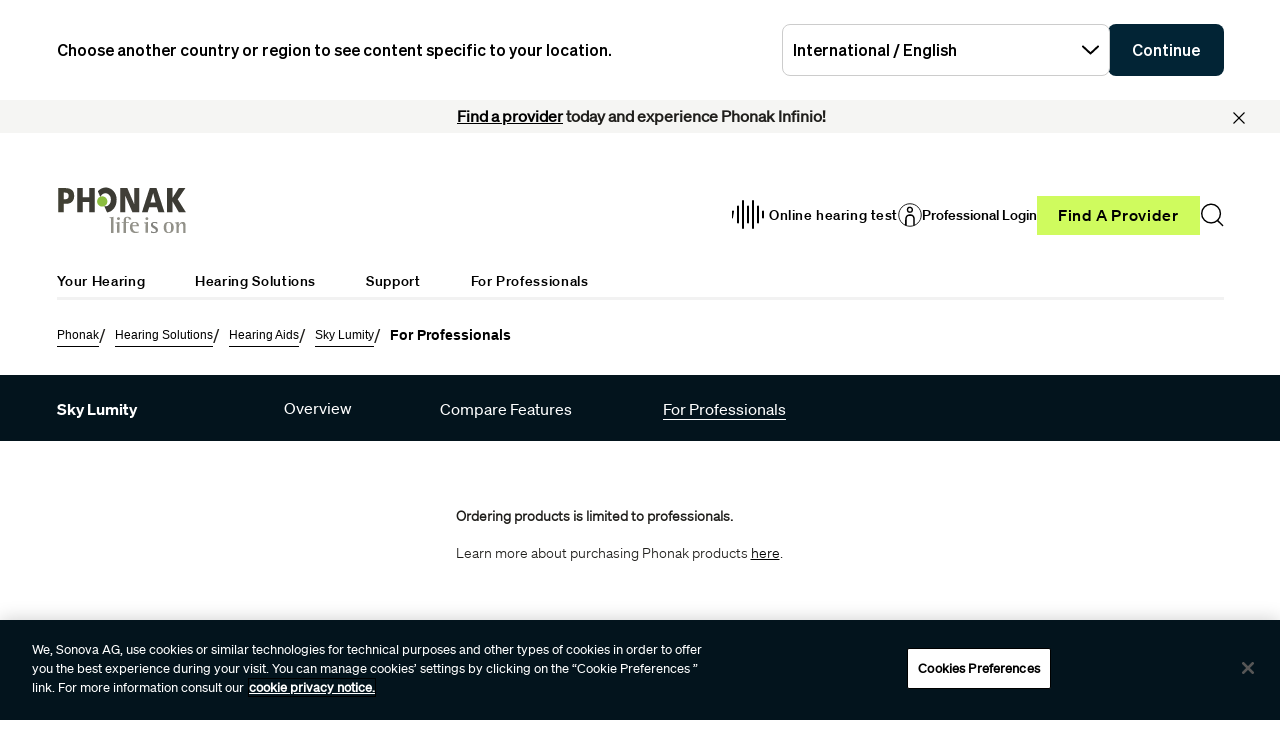

--- FILE ---
content_type: text/html;charset=utf-8
request_url: https://www.phonak.com/en-int/hearing-devices/hearing-aids/sky-lumity-kids/for-professionals
body_size: 23633
content:

<!DOCTYPE HTML>



<html lang="en" dir="ltr">
    <head>
    
    
    <meta charset="UTF-8"/>
    <title>For Professionals - Sky Lumity Hearing Aid | Phonak </title>
    
    <meta name="description" content="Sky Lumity hearing aid information for professionals: Fitting guides, Product info, Data Sheet, Evidence library, Support."/>
    <meta name="template" content="product-detail"/>
    <meta name="viewport" content="width=device-width, initial-scale=1"/>
    

    
    
    
    
    <meta property="og:site_name" content="Phonak"/>
    <meta property="og:type" content="website"/>
    <meta property="og:title" content="For Professionals - Sky Lumity Hearing Aid | Phonak "/>
    <meta property="og:description" content="Sky Lumity hearing aid information for professionals: Fitting guides, Product info, Data Sheet, Evidence library, Support."/>
    <meta property="og:url" content="https://www.phonak.com/en-int/hearing-devices/hearing-aids/sky-lumity-kids/for-professionals"/>
    
    
    <meta name="twitter:site" content="Phonak"/>

    <meta name="twitter:card" content="summary"/>
    <meta name="twitter:title" content="For Professionals - Sky Lumity Hearing Aid | Phonak "/>
    <meta name="twitter:description" content="Sky Lumity hearing aid information for professionals: Fitting guides, Product info, Data Sheet, Evidence library, Support."/>

    
    
<script defer="defer" type="text/javascript" src="/.rum/@adobe/helix-rum-js@%5E2/dist/rum-standalone.js"></script>
<link rel="canonical" href="https://www.phonak.com/en-int/hearing-devices/hearing-aids/sky-lumity-kids/for-professionals"/>


    

    <link rel="preload" href="/etc.clientlibs/sonova/clientlibs/generated/sonovacore-site-clientlib-phonak/resources/fonts/Teodor-Bold.woff2" as="font" type="font/woff2" crossorigin/>

    <link rel="preload" href="/etc.clientlibs/sonova/clientlibs/generated/sonovacore-site-clientlib-phonak/resources/fonts/soehne-buch.woff2" as="font" type="font/woff2" crossorigin/>

    <link rel="preload" href="/etc.clientlibs/sonova/clientlibs/generated/sonovacore-site-clientlib-phonak/resources/fonts/Teodor-Thin.woff2" as="font" type="font/woff2" crossorigin/>

    <link rel="preload" href="/etc.clientlibs/sonova/clientlibs/generated/sonovacore-site-clientlib-phonak/resources/fonts/soehne-leicht.woff2" as="font" type="font/woff2" crossorigin/>

    <link rel="preload" href="/etc.clientlibs/sonova/clientlibs/generated/sonovacore-site-clientlib-phonak/resources/fonts/Teodor-SemiBold.woff2" as="font" type="font/woff2" crossorigin/>

    <link rel="preload" href="/etc.clientlibs/sonova/clientlibs/generated/sonovacore-site-clientlib-phonak/resources/fonts/soehne-halbfett.woff2" as="font" type="font/woff2" crossorigin/>

    <link rel="preload" href="/etc.clientlibs/sonova/clientlibs/generated/sonovacore-site-clientlib-phonak/resources/fonts/Teodor-Regular.woff2" as="font" type="font/woff2" crossorigin/>

    <link rel="preload" href="/etc.clientlibs/sonova/clientlibs/generated/sonovacore-site-clientlib-phonak/resources/fonts/Teodor-Light.woff2" as="font" type="font/woff2" crossorigin/>

    <link rel="preload" href="/etc.clientlibs/sonova/clientlibs/generated/sonovacore-site-clientlib-phonak/resources/fonts/soehne-extraleicht.woff2" as="font" type="font/woff2" crossorigin/>

    <link rel="preload" href="/etc.clientlibs/sonova/clientlibs/generated/sonovacore-site-clientlib-phonak/resources/fonts/soehne.woff2" as="font" type="font/woff2" crossorigin/>

    <link rel="preload" href="/etc.clientlibs/sonova/clientlibs/generated/sonovacore-site-clientlib-phonak/resources/fonts/Teodor-Medium.woff2" as="font" type="font/woff2" crossorigin/>

    <link rel="preload" href="/etc.clientlibs/sonova/clientlibs/generated/sonovacore-site-clientlib-phonak/resources/fonts/Teodor-ExtraBold.woff2" as="font" type="font/woff2" crossorigin/>

    <link rel="preload" href="/etc.clientlibs/sonova/clientlibs/generated/sonovacore-site-clientlib-phonak/resources/fonts/Teodor-Heavy.woff2" as="font" type="font/woff2" crossorigin/>

    <link rel="preload" href="/etc.clientlibs/sonova/clientlibs/generated/sonovacore-site-clientlib-phonak/resources/fonts/soehne-kraftig.woff2" as="font" type="font/woff2" crossorigin/>



    <link rel="preload" as="style" onload="this.onload=null;this.rel='stylesheet'" href="/etc.clientlibs/phonak/clientlibs/clientlib-base.lc-a8affc578615fe36010d55d25ed3a6a8-lc.min.css">





    
  
  

  

  
  <!-- includes non critical CSS deferred -->
  
    <link rel="preload" as="style" onload="this.onload=null;this.rel='stylesheet'" href="/etc.clientlibs/phonak/clientlibs/generated/clientlib-site.lc-402b32b4e87ac8be14a885eb8828377d-lc.min.css">

  

  

  
    
    
    <!-- includes critical CSS inline -->
    <style type="text/css">
      body,html{color:#201f1c;font-family:Soehne Book,Helvetica,Arial,sans-serif;line-height:1.5;margin:0;scrollbar-gutter:stable}body{--scrollbarWidth:17px;--viewportWidth:calc(100vw - var(--scrollbarWidth));padding-top:var(--paddingTop,84px)}body.is-fixed{overflow:hidden}body:has(.cmp-headerv2--has-alert){padding-top:var(--paddingTop,114.391px)}@media(min-width:1280px){body{padding-top:var(--paddingTop,193px)}body:has(.cmp-headerv2--has-alert){padding-top:var(--paddingTop,226.594px)}}.content-centered,body>.body-wrapper>.container{margin:0 auto;max-width:588px;padding:0 24px}@media(min-width:768px){.content-centered,body>.body-wrapper>.container{max-width:1042px;padding:0 56px}}@media(min-width:1280px){.content-centered,body>.body-wrapper>.container{max-width:1279px}}@media(min-width:1440px){.content-centered,body>.body-wrapper>.container{max-width:111pc;padding:0 88px}}a{color:#000}button,input,optgroup,select,textarea{font:inherit}select option{background:#022435;color:#fff}h1:focus,h1:focus-visible{outline:none}*{-webkit-box-sizing:border-box;box-sizing:border-box}.fullwidth{left:50%;margin-left:calc(var(--viewportWidth)*-0.5);position:relative;width:var(--viewportWidth)}@media screen and (max-width:1279px){.mobile-hidden{display:none!important;visibility:hidden!important}}@media(min-width:1280px){.desktop-hidden{display:none!important;visibility:hidden!important}}.body-wrapper{overflow:hidden}.wow{visibility:hidden}@media screen and (orientation:portrait)and (min-height:450px){.portrait-hidden{display:none!important;visibility:hidden!important}}@media screen and (orientation:landscape)and (max-height:450px){.landscape-hidden{display:none!important;visibility:hidden!important}}@-webkit-keyframes expandFromBottomRight{0%{opacity:0;-webkit-transform:scale(0);transform:scale(0)}to{opacity:1;-webkit-transform:scale(1);transform:scale(1)}}@keyframes expandFromBottomRight{0%{opacity:0;-webkit-transform:scale(0);transform:scale(0)}to{opacity:1;-webkit-transform:scale(1);transform:scale(1)}}@-webkit-keyframes shrinkToBottomRight{0%{opacity:1;-webkit-transform:scale(1);transform:scale(1)}to{opacity:0;-webkit-transform:scale(0);transform:scale(0)}}@keyframes shrinkToBottomRight{0%{opacity:1;-webkit-transform:scale(1);transform:scale(1)}to{opacity:0;-webkit-transform:scale(0);transform:scale(0)}}.cmp-inpagenavigation{background-color:#03141d;color:#fff;margin-bottom:40px;position:relative;z-index:10}.cmp-inpagenavigation.sva-utils-margin-top--6px{margin-top:6px}@media(min-width:768px){.cmp-inpagenavigation.sva-utils-margin-top--6px{margin-top:6px}}@media(min-width:1280px){.cmp-inpagenavigation.sva-utils-margin-top--6px{margin-top:6px}}.cmp-inpagenavigation.sva-utils-margin-top--8px{margin-top:6px}@media(min-width:768px){.cmp-inpagenavigation.sva-utils-margin-top--8px{margin-top:8px}}@media(min-width:1280px){.cmp-inpagenavigation.sva-utils-margin-top--8px{margin-top:8px}}.cmp-inpagenavigation.sva-utils-margin-top--10px{margin-top:6px}@media(min-width:768px){.cmp-inpagenavigation.sva-utils-margin-top--10px{margin-top:8px}}@media(min-width:1280px){.cmp-inpagenavigation.sva-utils-margin-top--10px{margin-top:10px}}.cmp-inpagenavigation.sva-utils-margin-bottom--6px{margin-bottom:46px}@media(min-width:768px){.cmp-inpagenavigation.sva-utils-margin-bottom--6px{margin-bottom:46px}}@media(min-width:1280px){.cmp-inpagenavigation.sva-utils-margin-bottom--6px{margin-bottom:46px}}.cmp-inpagenavigation.sva-utils-margin-bottom--8px{margin-bottom:46px}@media(min-width:768px){.cmp-inpagenavigation.sva-utils-margin-bottom--8px{margin-bottom:3pc}}@media(min-width:1280px){.cmp-inpagenavigation.sva-utils-margin-bottom--8px{margin-bottom:3pc}}.cmp-inpagenavigation.sva-utils-margin-bottom--10px{margin-bottom:46px}@media(min-width:768px){.cmp-inpagenavigation.sva-utils-margin-bottom--10px{margin-bottom:3pc}}@media(min-width:1280px){.cmp-inpagenavigation.sva-utils-margin-bottom--10px{margin-bottom:50px}.cmp-inpagenavigation{padding:20px 0}}.cmp-inpagenavigation .aem-GridColumn>.cmp-inpagenavigation__group>.cmp-inpagenavigation__item{margin:0 auto;max-width:588px;padding:0 24px}@media(min-width:768px){.cmp-inpagenavigation .aem-GridColumn>.cmp-inpagenavigation__group>.cmp-inpagenavigation__item{max-width:1042px;padding:0 56px}}@media(min-width:1280px){.cmp-inpagenavigation .aem-GridColumn>.cmp-inpagenavigation__group>.cmp-inpagenavigation__item{max-width:1279px}}@media(min-width:1440px){.cmp-inpagenavigation .aem-GridColumn>.cmp-inpagenavigation__group>.cmp-inpagenavigation__item{max-width:111pc;padding:0 88px}}.cmp-inpagenavigation__group{background:#03141d;left:0;list-style:none;margin:0;max-height:0;overflow:hidden;padding:0;position:absolute;top:14px;-webkit-transition:max-height .25s linear;transition:max-height .25s linear;width:100%;z-index:2}.cmp-inpagenavigation--active .cmp-inpagenavigation__group{max-height:500px}@media(min-width:1280px){.cmp-inpagenavigation__group{display:inline-block;max-height:none;padding:0;position:static;top:auto;vertical-align:middle;width:auto}}.cmp-inpagenavigation__group .cmp-inpagenavigation__group{max-height:none;position:static;top:auto}@media(min-width:1280px){.cmp-inpagenavigation__group .cmp-inpagenavigation__group{margin-left:40px}.cmp-inpagenavigation__group .cmp-inpagenavigation__group .cmp-inpagenavigation__item{display:inline-block}}.cmp-inpagenavigation__title-toggle{-webkit-box-pack:justify;-ms-flex-pack:justify;-webkit-box-align:center;-ms-flex-align:center;align-items:center;-webkit-appearance:none;-moz-appearance:none;appearance:none;background:none;border:0;display:-webkit-box;display:-ms-flexbox;display:flex;font-size:.875rem;justify-content:space-between;margin:0;padding:18px 0;text-align:left;width:100%}.cmp-inpagenavigation--active .cmp-inpagenavigation__title-toggle .cmp-inpagenavigation__title-toggle-icon{-webkit-transform:rotate(180deg);transform:rotate(180deg)}@media(min-width:1280px){.cmp-inpagenavigation__title-toggle{display:none}}.cmp-inpagenavigation__title-toggle-text{color:#fff;line-height:1.3}.cmp-inpagenavigation__title-toggle-title{display:none;font-family:Soehne Semi Bold,Helvetica,Arial,sans-serif;margin-right:1pc}@media(min-width:768px){.cmp-inpagenavigation__title-toggle-title{display:inline}}.cmp-inpagenavigation__title-toggle-icon{background-color:#fff;display:block;height:13px;-webkit-transition:-webkit-transform .1s linear;transition:-webkit-transform .1s linear;transition:transform .1s linear;transition:transform .1s linear,-webkit-transform .1s linear;width:22px;z-index:999}.cmp-inpagenavigation__title{display:none;font-family:Soehne Semi Bold,Helvetica,Arial,sans-serif;font-size:.875rem;font-weight:700;margin:0;padding:0}@media(min-width:1280px){.cmp-inpagenavigation__title{display:inline-block;font-size:1rem;margin-right:4pc;vertical-align:middle}}.cmp-inpagenavigation__item{display:block}@media(min-width:1280px){.cmp-inpagenavigation__item{-webkit-box-pack:start;-ms-flex-pack:start;-webkit-box-align:center;-ms-flex-align:center;align-items:center;display:-webkit-box;display:-ms-flexbox;display:flex;justify-content:flex-start;margin-right:2pc}.cmp-inpagenavigation__item:last-child{margin-bottom:0;margin-right:0}.cmp-inpagenavigation__item:last-child-link{margin-right:0}}@media(min-width:1280px){.cmp-inpagenavigation__item{margin-right:40px}}.cmp-inpagenavigation__item--active,.cmp-inpagenavigation__item--active>.cmp-inpagenavigation__item-link{border-color:#fff}.cmp-inpagenavigation__item-link{border-bottom:1px solid #03141d;color:#fff;display:inline-block;font-size:.875rem;margin:0 0 10px;padding:2px 0;text-decoration:none}@media(min-width:1280px){.cmp-inpagenavigation__item-link{display:inline;font-size:1rem;margin:0 24px;padding:0}}.cmp-inpagenavigation__item-link:hover{border-color:#fff;text-decoration:none}

    </style>
  

  <script type="text/javascript">
    
  </script>
  
    <script async src="/etc.clientlibs/core/wcm/components/commons/datalayer/v1/clientlibs/core.wcm.components.commons.datalayer.v1.lc-70264651675213ed7f7cc5a02a00f621-lc.min.js"></script>



    
    <link rel="icon" sizes="192x192" href="/etc.clientlibs/phonak/clientlibs/generated/clientlib-site/resources/icon-192x192.png"/>
    <link rel="apple-touch-icon" sizes="180x180" href="/etc.clientlibs/phonak/clientlibs/generated/clientlib-site/resources/apple-touch-icon-180x180.png"/>
    <link rel="apple-touch-icon" sizes="167x167" href="/etc.clientlibs/phonak/clientlibs/generated/clientlib-site/resources/apple-touch-icon-167x167.png"/>
    <link rel="apple-touch-icon" sizes="152x152" href="/etc.clientlibs/phonak/clientlibs/generated/clientlib-site/resources/apple-touch-icon-152x152.png"/>
    <link rel="apple-touch-icon" sizes="120x120" href="/etc.clientlibs/phonak/clientlibs/generated/clientlib-site/resources/apple-touch-icon-120x120.png"/>
    <meta name="msapplication-square310x310logo" content="/etc.clientlibs/phonak/clientlibs/generated/clientlib-site/resources/icon-310x310.png"/>
    <meta name="msapplication-wide310x150logo" content="/etc.clientlibs/phonak/clientlibs/generated/clientlib-site/resources/icon-310x150.png"/>
    <meta name="msapplication-square150x150logo" content="/etc.clientlibs/phonak/clientlibs/generated/clientlib-site/resources/icon-150x150.png"/>
    <meta name="msapplication-square70x70logo" content="/etc.clientlibs/phonak/clientlibs/generated/clientlib-site/resources/icon-70x70.png"/>

    
  
    <script>
      window.googleDataLayer = window.googleDataLayer || [];
      var pageData = JSON.parse("{\x22\x22:{\x22@type\x22:\x22phonak\/components\/productpage\x22,\x22sonovaBrand\x22:\x22Phonak\x22,\x22sonovaRegion\x22:\x22int\x22,\x22sonovaLanguage\x22:\x22en\x22,\x22pageName\x22:\x22en\u002Dint:hearing\u002Ddevices:hearing\u002Daids:sky\u002Dlumity\u002Dkids:for\u002Dprofessionals\x22,\x22pageType\x22:\x22aem\u002Dhtml\x22,\x22pageTitle\x22:\x22For Professionals \u002D Sky Lumity Hearing Aid | Phonak \x22,\x22siteSection\x22:\x22hearing\u002Ddevices\x22,\x22siteSectionHL2\x22:\x22hearing\u002Daids\x22,\x22authenticationState\x22:\x22false\x22,\x22xdm:language\x22:\x22en\x22,\x22repo:path\x22:\x22\/content\/phonak\/int\/en\/hearing\u002Ddevices\/hearing\u002Daids\/sky\u002Dlumity\/for\u002Dprofessionals.html\x22,\x22xdm:tags\x22:[],\x22xdm:template\x22:\x22\/conf\/phonak\/settings\/wcm\/templates\/product\u002Ddetail\x22,\x22dc:description\x22:\x22Sky Lumity hearing aid information for professionals: Fitting guides, Product info, Data Sheet, Evidence library, Support.\x22,\x22dc:title\x22:\x22For Professionals \u002D Sky Lumity Hearing Aid | Phonak \x22,\x22repo:modifyDate\x22:\x222025\u002D07\u002D30T16:21:16Z\x22}}");
      var pageId = "";
      if (pageId != "") {
        pageData = pageData[pageId];
      }
      pageData['event'] = 'googleDLReady';
      googleDataLayer.push(pageData);
    </script>
    
        <!-- OneTrust Cookies Consent Notice start for phonak.com -->
<script type="text/javascript" src="https://cdn.cookielaw.org/consent/a3cad216-8692-4702-a85d-06e5c30c35cc/OtAutoBlock.js"></script>
<script src="https://cdn.cookielaw.org/consent/a3cad216-8692-4702-a85d-06e5c30c35cc/otSDKStub.js" data-document-language="true" type="text/javascript" charset="UTF-8" data-domain-script="a3cad216-8692-4702-a85d-06e5c30c35cc" data-dlayer-name="googleDataLayer"></script>
<script type="text/javascript">
function OptanonWrapper() { }
</script>
<!-- OneTrust Cookies Consent Notice end for phonak.com -->

<!-- Initialize Adobe Launch (In the Head) -->
<script src="https://assets.adobedtm.com/538ed2f54f4c/29ab3ec31eb7/launch-80c4703b496a.min.js" async></script>
<!-- End Adobe Launch -->

<style>body {opacity: 100 !important;}</style>
        
    <meta class="elastic" name="search_group" content="pages">
<style>body {opacity: 100 !important;}</style>
<style>.cmp-emersya3d iframe {height: unset; aspect-ratio: 1.0;}</style>
        
        
		
        
        
    <script type="application/ld+json">
        {
  "@context": "https://schema.org",
  "@type": "Corporation",
  "name": "Sonova",
  "url": "https://www.phonak.com",
  "logo": "https://www.phonak.com/content/dam/phonak/en/badges/phonak-logo.svg",
  "contactPoint": {
    "@type": "ContactPoint",
    "telephone": "+1-800-831-1117",
    "contactType": "customer service",
    "contactOption": "TollFree",
    "areaServed": "US"
  },
  "sameAs": [
    "https://www.facebook.com/phonak",
    "https://www.instagram.com/phonak/",
    "https://www.linkedin.com/company/phonak/",
    "https://www.youtube.com/phonak"
  ]
}
    </script>

        
    <script type="application/ld+json">
        {
  "@context": "https://schema.org",
  "@type": "WebSite",
  "name": "Phonak",
  "url": "https://www.phonak.com",
  "potentialAction": {
    "@type": "SearchAction",
    "query-input": "https://www.phonak.com/us/en/search.html?q\u003d{search_term_string}",
    "target": "required name\u003dsearch_term_string"
  }
}
    </script>

		
    <script type="application/ld+json">
        {
  "@context": "https://schema.org",
  "@type": "Product",
  "description": "Hearing performance and durable designs with child-specific features to support children of all ages.",
  "name": "Sky M-SP",
  "image": "https://www.phonak.com/content/dam/celum/phonak/master-assets/en/products/marvel/sky-m/sky-m-sp/packshot-sky-m-sp-hook-q7-050-0756-m7/packshot-sky-m-sp-hook-q7-050-0756-m7-1920x1920.png"
}
    </script>

        

                              <script>!function(e){var n="https://s.go-mpulse.net/boomerang/";if("False"=="True")e.BOOMR_config=e.BOOMR_config||{},e.BOOMR_config.PageParams=e.BOOMR_config.PageParams||{},e.BOOMR_config.PageParams.pci=!0,n="https://s2.go-mpulse.net/boomerang/";if(window.BOOMR_API_key="6585Q-6DZGN-QSNV4-85XGN-MEYLR",function(){function e(){if(!o){var e=document.createElement("script");e.id="boomr-scr-as",e.src=window.BOOMR.url,e.async=!0,i.parentNode.appendChild(e),o=!0}}function t(e){o=!0;var n,t,a,r,d=document,O=window;if(window.BOOMR.snippetMethod=e?"if":"i",t=function(e,n){var t=d.createElement("script");t.id=n||"boomr-if-as",t.src=window.BOOMR.url,BOOMR_lstart=(new Date).getTime(),e=e||d.body,e.appendChild(t)},!window.addEventListener&&window.attachEvent&&navigator.userAgent.match(/MSIE [67]\./))return window.BOOMR.snippetMethod="s",void t(i.parentNode,"boomr-async");a=document.createElement("IFRAME"),a.src="about:blank",a.title="",a.role="presentation",a.loading="eager",r=(a.frameElement||a).style,r.width=0,r.height=0,r.border=0,r.display="none",i.parentNode.appendChild(a);try{O=a.contentWindow,d=O.document.open()}catch(_){n=document.domain,a.src="javascript:var d=document.open();d.domain='"+n+"';void(0);",O=a.contentWindow,d=O.document.open()}if(n)d._boomrl=function(){this.domain=n,t()},d.write("<bo"+"dy onload='document._boomrl();'>");else if(O._boomrl=function(){t()},O.addEventListener)O.addEventListener("load",O._boomrl,!1);else if(O.attachEvent)O.attachEvent("onload",O._boomrl);d.close()}function a(e){window.BOOMR_onload=e&&e.timeStamp||(new Date).getTime()}if(!window.BOOMR||!window.BOOMR.version&&!window.BOOMR.snippetExecuted){window.BOOMR=window.BOOMR||{},window.BOOMR.snippetStart=(new Date).getTime(),window.BOOMR.snippetExecuted=!0,window.BOOMR.snippetVersion=12,window.BOOMR.url=n+"6585Q-6DZGN-QSNV4-85XGN-MEYLR";var i=document.currentScript||document.getElementsByTagName("script")[0],o=!1,r=document.createElement("link");if(r.relList&&"function"==typeof r.relList.supports&&r.relList.supports("preload")&&"as"in r)window.BOOMR.snippetMethod="p",r.href=window.BOOMR.url,r.rel="preload",r.as="script",r.addEventListener("load",e),r.addEventListener("error",function(){t(!0)}),setTimeout(function(){if(!o)t(!0)},3e3),BOOMR_lstart=(new Date).getTime(),i.parentNode.appendChild(r);else t(!1);if(window.addEventListener)window.addEventListener("load",a,!1);else if(window.attachEvent)window.attachEvent("onload",a)}}(),"".length>0)if(e&&"performance"in e&&e.performance&&"function"==typeof e.performance.setResourceTimingBufferSize)e.performance.setResourceTimingBufferSize();!function(){if(BOOMR=e.BOOMR||{},BOOMR.plugins=BOOMR.plugins||{},!BOOMR.plugins.AK){var n=""=="true"?1:0,t="",a="aocxb5ax3yiuo2lpfhtq-f-7b22ad158-clientnsv4-s.akamaihd.net",i="false"=="true"?2:1,o={"ak.v":"39","ak.cp":"1396878","ak.ai":parseInt("778005",10),"ak.ol":"0","ak.cr":20,"ak.ipv":4,"ak.proto":"h2","ak.rid":"112921a9","ak.r":50939,"ak.a2":n,"ak.m":"a","ak.n":"essl","ak.bpcip":"3.133.112.0","ak.cport":48812,"ak.gh":"23.33.24.69","ak.quicv":"","ak.tlsv":"tls1.3","ak.0rtt":"","ak.0rtt.ed":"","ak.csrc":"-","ak.acc":"","ak.t":"1768892903","ak.ak":"hOBiQwZUYzCg5VSAfCLimQ==1ZfGBLF9D30Y2boTjeOgux4NYJngYjiimH5eMBSX55mXs8ua4Y6xvjqu8L/j/ESNiQDtpgt3kE6+JETp/mWTG+0AFoOk6I/vfMZmFbNA2+UG7QkuZHPK519qa1Muiblu6iACPb9odJw0dGyHKGw4tFCi2jQmjimaN7iiwLeWYx9/Uq+igIygY+F0+XvTxaM983KlkRTKmE8l9McGj9e9FGStqlTnp9tdVRILTrNBlzFtfYTEqQrPv3HhdvNon1Qlsf7suAqeFVZkfMKBKmaujfCuyvWaq3yCjMrbU6Rdiz/ABXfPmSsD0YGn8WyNKujo4Svj5R3J1tLGfZqu9WUi6ZB24S35PGQ6jGkky2frqXmi5n6V2iOqzrfxrnFyRp83CY09/tfiw37lFrKbz+CKHt5FDlRpMblsJCMEwYNhoYA=","ak.pv":"280","ak.dpoabenc":"","ak.tf":i};if(""!==t)o["ak.ruds"]=t;var r={i:!1,av:function(n){var t="http.initiator";if(n&&(!n[t]||"spa_hard"===n[t]))o["ak.feo"]=void 0!==e.aFeoApplied?1:0,BOOMR.addVar(o)},rv:function(){var e=["ak.bpcip","ak.cport","ak.cr","ak.csrc","ak.gh","ak.ipv","ak.m","ak.n","ak.ol","ak.proto","ak.quicv","ak.tlsv","ak.0rtt","ak.0rtt.ed","ak.r","ak.acc","ak.t","ak.tf"];BOOMR.removeVar(e)}};BOOMR.plugins.AK={akVars:o,akDNSPreFetchDomain:a,init:function(){if(!r.i){var e=BOOMR.subscribe;e("before_beacon",r.av,null,null),e("onbeacon",r.rv,null,null),r.i=!0}return this},is_complete:function(){return!0}}}}()}(window);</script></head>
    <body class="productpage page basicpage" data-cmp-data-layer-enabled data-brand="phonak">
        <script>
                window.adobeDataLayer = window.adobeDataLayer || [];
                adobeDataLayer.push({
                    page: JSON.parse("{\x22\x22:{\x22@type\x22:\x22phonak\/components\/productpage\x22,\x22sonovaBrand\x22:\x22Phonak\x22,\x22sonovaRegion\x22:\x22int\x22,\x22sonovaLanguage\x22:\x22en\x22,\x22pageName\x22:\x22en\u002Dint:hearing\u002Ddevices:hearing\u002Daids:sky\u002Dlumity\u002Dkids:for\u002Dprofessionals\x22,\x22pageType\x22:\x22aem\u002Dhtml\x22,\x22pageTitle\x22:\x22For Professionals \u002D Sky Lumity Hearing Aid | Phonak \x22,\x22siteSection\x22:\x22hearing\u002Ddevices\x22,\x22siteSectionHL2\x22:\x22hearing\u002Daids\x22,\x22authenticationState\x22:\x22false\x22,\x22xdm:language\x22:\x22en\x22,\x22repo:path\x22:\x22\/content\/phonak\/int\/en\/hearing\u002Ddevices\/hearing\u002Daids\/sky\u002Dlumity\/for\u002Dprofessionals.html\x22,\x22xdm:tags\x22:[],\x22xdm:template\x22:\x22\/conf\/phonak\/settings\/wcm\/templates\/product\u002Ddetail\x22,\x22dc:description\x22:\x22Sky Lumity hearing aid information for professionals: Fitting guides, Product info, Data Sheet, Evidence library, Support.\x22,\x22dc:title\x22:\x22For Professionals \u002D Sky Lumity Hearing Aid | Phonak \x22,\x22repo:modifyDate\x22:\x222025\u002D07\u002D30T16:21:16Z\x22}}"),
                    event:'cmp:show',
                    eventInfo: {
                        path: 'page.'
                    }
                });
        </script>
        
        
        
        <!-- Google Tag Manager -->
<script>(function(w,d,s,l,i){w[l]=w[l]||[];w[l].push({'gtm.start':
new Date().getTime(),event:'gtm.js'});var f=d.getElementsByTagName(s)[0],
j=d.createElement(s),dl=l!='dataLayer'?'&l='+l:'';j.setAttributeNode(d.createAttribute('data-ot-ignore'));j.async=true;j.src=
'https://www.googletagmanager.com/gtm.js?id='+i+dl;f.parentNode.insertBefore(j,f);
})(window,document,'script','googleDataLayer','GTM-5FXJD7B');</script>
<!-- End Google Tag Manager -->
        
        
            <div class="cmp-page__skiptomaincontent">
  
    <a class="cmp-page__skiptomaincontent-link" style="
         position: fixed;
         top: 0;
         left: 0;
         opacity: 0;
         margin: -1px;
         padding: 0;
         transition: opacity 0.3s ease-in-out, visibility 0.3s ease-in-out;
         z-index: 300;" data-skip-to-main-selector="main-content" href="#main-content">Skip to main content</a>
  
</div>

    
<link rel="stylesheet" href="/etc.clientlibs/sonova/clientlibs/clientlib-skiptomaincontent.lc-3d29f2bf980df08420dee1a0fef37377-lc.min.css" type="text/css">
<script src="/etc.clientlibs/sonova/clientlibs/clientlib-skiptomaincontent.lc-3002c9dd6c0955979432eaf00bd40b5d-lc.min.js"></script>




            <main class="body-wrapper">
                
<div class="root container responsivegrid">
    <div>
        
            
    <div id="container-d933217c7d" class="cmp-container">
        


<div class="aem-Grid aem-Grid--12 aem-Grid--default--12 ">
    
    <div class="experiencefragment aem-GridColumn aem-GridColumn--default--12">
<div id="experiencefragment-0db3210dfc" class="cmp-experiencefragment cmp-experiencefragment--header">

    <div>
        
            
            
    
    <div id="container-96c9d7c3b2" class="cmp-container">
        
        <div class="headerv2">
<header class="cmp-headerv2  cmp-headerv2--has-alert">
    <div class="cmp-headerv2__alerts-container">
        <div>


<div class="cmp-country-selector" data-global-page-text="Global Page" data-global-page-link="/en-int/global-locations" data-global-page-target="_blank" data-country-selector-reference="/content/experience-fragments/phonak/int/en/site/header/master/jcr:content/root/headerv2/countryselector" data-brand-name="phonak" data-is-excluded-from-dismissal="false" data-page-path="/content/phonak/int/en/hearing-devices/hearing-aids/sky-lumity/for-professionals">
    <h5 class="cmp-country-selector__description">
        Choose another country or region to see content specific to your location.
    </h5>
    <div class="cmp-country-selector__content">
        
        <div class="cmp-country-selector__dropdown">
            <button id="dropdownButton" class="dropdown-button cmp-country-selector__dropdown-button" aria-controls="dropdownList" aria-label="Select the desired dropdown">
                <span class="cmp-country-selector__dropdown-text"></span>
                <span class="icon icon-chevron-down"></span>
            </button>
            <ul id="dropdownList" class="dropdown-list cmp-country-selector__dropdown-list" role="list" tabindex="-1" aria-expanded="false">
            </ul>
        </div>
        
        <button class="cmp-country-selector__button">
            Continue
        </button>
    </div>
    
    <button class="cmp-country-selector__close-btn" aria-label="Close the country selector banner">
        <span class="icon-close icon" role="presentation"></span>
    </button>
</div>

</div>
        <div>
<div id="headeralert-56fcfbdc9e" class="cmp-header-alert" data-cmp-data-layer="{&#34;headeralert-56fcfbdc9e&#34;:{&#34;@type&#34;:&#34;sonova/components/headeralert&#34;}}">
  <div class="cmp-header-alert__message cmp-header-alert__bg-color--light-gray" role="alert">
    <p style="	text-align: center;
"><b> <a href="/en-int/find-a-provider" title="Link to Find a Provider tool">Find a provider</a> today and experience Phonak Infinio!</b></p>

  </div>
  <button type="button" class="cmp-header-alert__close-button" aria-label="Close"><i class="icon-close"></i></button>
</div>

    

</div>
    </div>
    <div class="cmp-headerv2__container content-centered relative">
        <div class="cmp-headerv2__top">
            <div class="aem-Grid aem-Grid--12 aem-Grid--default--12">
                <div class="cmp-headerv2__top-mobile-wrapper aem-GridColumn aem-GridColumn--default--6 aem-GridColumn--medium--12 aem-GridColumn--small--12">
                    <div class="cmp-headerv2-logo__wrapper">
                        
                        
                        
                        
    <div class="cmp-image">
        <a class="cmp-image__link" href="https://www.phonak.com/en-int" data-cmp-clickable id="header-logo-headerv2-b7bccfaa47" data-cmp-data-layer="{&#34;header-logo-headerv2-b7bccfaa47&#34;:{&#34;@type&#34;:&#34;phonak/components/headerv2&#34;,&#34;linkCategory&#34;:&#34;logo&#34;,&#34;linkSubCategory&#34;:&#34;logo&#34;,&#34;dc:title&#34;:&#34;Phonak logo&#34;,&#34;xdm:linkURL&#34;:&#34;https://www.phonak.com/en-int&#34;}}">
            <img src="/content/dam/phonak/en/badges/phonak-logo.svg" title="Hearing Aids and Solutions" loading="lazy" class="cmp-image__image" itemprop="contentUrl" alt="Phonak logo"/>
        </a>
    </div>
    
    


                    </div>
                    <div class="cmp-headerv2__mobile-btns desktop-hide">
                        
                        <div class="cmp-headerv2-search__wrapper">
                            <button class="cmp-headerv2-search__button" id="header-search-headerv2-a470344f9b" data-cmp-clickable data-cmp-data-layer="{&#34;header-search-headerv2-a470344f9b&#34;:{&#34;@type&#34;:&#34;phonak/components/headerv2&#34;,&#34;linkCategory&#34;:&#34;utility&#34;,&#34;linkSubCategory&#34;:&#34;utility&#34;,&#34;dc:title&#34;:&#34;Search&#34;,&#34;xdm:linkURL&#34;:&#34;&#34;}}" aria-label="Search">
                                <span class="icon-search"></span>
                            </button>
                        </div>
                        <div class="cmp-headerv2-hamburger__mobile">
                            <button class="cmp-headerv2-hamburger__mobile-closed" id="header-open-headerv2-a470344f9b" data-cmp-clickable data-cmp-data-layer="{&#34;header-open-headerv2-a470344f9b&#34;:{&#34;@type&#34;:&#34;phonak/components/headerv2&#34;,&#34;linkCategory&#34;:&#34;utility&#34;,&#34;linkSubCategory&#34;:&#34;utility&#34;,&#34;dc:title&#34;:&#34;Open Menu&#34;,&#34;xdm:linkURL&#34;:&#34;&#34;}}" aria-label="Open Menu">
                                <span class="icon-menu"></span>
                            </button>
                            <button class="cmp-headerv2-hamburger__mobile-open" id="header-close-headerv2-a470344f9b" data-cmp-clickable data-cmp-data-layer="{&#34;header-close-headerv2-a470344f9b&#34;:{&#34;@type&#34;:&#34;phonak/components/headerv2&#34;,&#34;linkCategory&#34;:&#34;utility&#34;,&#34;linkSubCategory&#34;:&#34;utility&#34;,&#34;dc:title&#34;:&#34;Close&#34;,&#34;xdm:linkURL&#34;:&#34;&#34;}}" aria-label="Close">
                                <span class="icon-close"></span>
                                Close
                            </button>
                        </div>
                    </div>
                </div>
                <div class="aem-GridColumn aem-GridColumn--default--6 aem-GridColumn--medium--12 aem-GridColumn--small--12">
                    <div class="cmp-headerv2__top-links-wrapper">
                        
                        
                            <a href="/en-int/online-hearing-test" target="_self" class="cmp-headerv2__hearing-test cmp-headerv2__top-link" id="header-on-line-hearing-headerv2-a470344f9b" data-cmp-clickable data-cmp-data-layer="{&#34;header-on-line-hearing-headerv2-a470344f9b&#34;:{&#34;@type&#34;:&#34;phonak/components/headerv2&#34;,&#34;linkCategory&#34;:&#34;utility&#34;,&#34;linkSubCategory&#34;:&#34;utility&#34;,&#34;dc:title&#34;:&#34;Online hearing test&#34;,&#34;xdm:linkURL&#34;:&#34;/content/phonak/int/en/online-hearing-test.html&#34;}}" role="link">
                                <span class="icon-soundwave"></span>
                                Online hearing test
                            </a>
                        
                        
                            
                                <div class="cmp-headerv2__signIn cmp-headerv2__top-link">
                                    
                                    <button class="cmp-headerv2__signIn-option-button" data-cmp-clickable data-cmp-data-layer="{&#34;header-sign-in-headerv2-a470344f9b&#34;:{&#34;@type&#34;:&#34;phonak/components/headerv2&#34;,&#34;linkCategory&#34;:&#34;utility&#34;,&#34;linkSubCategory&#34;:&#34;utility&#34;,&#34;dc:title&#34;:&#34;Professional Login&#34;,&#34;xdm:linkURL&#34;:&#34;/content/phonak/int/en/sign-in.html&#34;}}" id="header-sign-in-headerv2-a470344f9b" type="button" aria-expanded="false">
                                        <span class="icon-profile"></span>
                                        <span class="cmp-headerv2__signIn-text" id="header-sign-in-headerv2-a470344f9b-text">
                Professional Login
                </span>
                                    </button>
                                    
                                        <ul class="cmp-headerv2__signIn__group">
                                            <li class="cmp-headerv2__signIn__item">
                                                <a aria-label="Professional Login-Order Online!" class="cmp-headerv2__signIn__item-link" data-cmp-clickable href="https://b2b.phonakpro.com/phonakus/en/CAD/">
                                                    <div class="cmp-headerv2__signIn__item-link__text-content">
                                                        <div class="cmp-headerv2__signIn__item-link-title">Professional Login-Order Online!</div>
                                                        <div class="cmp-headerv2__signIn__item-link-description"> Order products online to receive enhanced service and support instantly. Easily share evidence and literature with your</div>
                                                    </div>
                                                    <div class="icon">
                                                        <div class="icon-chevron-right"></div>
                                                    </div>
                                                </a>
                                            </li>
                                            <li class="cmp-headerv2__signIn__item">
                                                <a aria-label="Professional Login" class="cmp-headerv2__signIn__item-link" data-cmp-clickable href="https://learning.phonakpro.com">
                                                    <div class="cmp-headerv2__signIn__item-link__text-content">
                                                        <div class="cmp-headerv2__signIn__item-link-title">eLearning Login</div>
                                                        <div class="cmp-headerv2__signIn__item-link-description"> Experience premium learning with Phonak Learning. Explore cutting-edge audiological insights and discover the benefits </div>
                                                    </div>
                                                    <div class="icon">
                                                        <div class="icon-chevron-right"></div>
                                                    </div>
                                                </a>
                                            </li>
                                        </ul>
                                    
                                </div>
                            
                        
                        <div class="cmp-headerv2-cta__wrapper cmp-headerv2__top-link">
                            <div>
    <a class="cmp-button" href="/en-int/find-a-provider" target="_self" id="header-ctaLink-headerv2-b7bccfaa47" data-cmp-clickable data-cmp-data-layer="{&#34;header-ctaLink-headerv2-b7bccfaa47&#34;:{&#34;@type&#34;:&#34;phonak/components/headerv2&#34;,&#34;linkCategory&#34;:&#34;cta&#34;,&#34;linkSubCategory&#34;:&#34;cta&#34;,&#34;dc:title&#34;:&#34;Find a provider&#34;,&#34;xdm:linkURL&#34;:&#34;/content/phonak/int/en/find-a-provider.html&#34;}}">
        <span class="cmp-button__text">Find a provider</span>
    </a>
</div>
                        </div>
                        <button class="cmp-headerv2-search__button cmp-headerv2__top-link mobile-hide" data-cmp-clickable data-cmp-data-layer="{&#34;header-search-headerv2-a470344f9b&#34;:{&#34;@type&#34;:&#34;phonak/components/headerv2&#34;,&#34;linkCategory&#34;:&#34;utility&#34;,&#34;linkSubCategory&#34;:&#34;utility&#34;,&#34;dc:title&#34;:&#34;Search&#34;,&#34;xdm:linkURL&#34;:&#34;&#34;}}" aria-label="Search">
                            <span class="icon-search"></span>
                        </button>
                    </div>
                </div>
            </div>
        </div>

        <div class="cmp-headerv2__bottom">
            <div class="aem-Grid aem-Grid--12 aem-Grid--default--12 vertical-center">
                <div class="aem-GridColumn aem-GridColumn--default--8 aem-GridColumn--large--8 aem-GridColumn--medium--12 aem-GridColumn--small--12">

                    
                    <div class="cmp-headerv2-nav__wrapper">
                        <nav aria-label="Main Navigation" class="cmp-headerv2-nav__main-navigation">
                            <ul class="cmp-headerv2-nav__items">
                                <li class="cmp-headerv2-nav__item">
                                    <button id="navlink-0" class="cmp-headerv2-nav__item-link" aria-label="Your Hearing" aria-controls="navlink-panel-0" aria-expanded="false" data-cmp-clickable data-cmp-data-layer="{&#34;header-nav-Your-Hearing-headerv2-b7bccfaa47&#34;:{&#34;@type&#34;:&#34;phonak/components/headerv2&#34;,&#34;linkCategory&#34;:&#34;Your Hearing&#34;,&#34;linkSubCategory&#34;:&#34;Your Hearing&#34;,&#34;dc:title&#34;:&#34;Your Hearing&#34;,&#34;xdm:linkURL&#34;:&#34;#&#34;}}" data-index="0" tabindex="0" type="button">
                                        <span class="cmp-headerv2-nav__item-link__text">
                                            Your Hearing
                                        </span>
                                    </button>
                                    <div class="cmp-headerv2-meganavcontainer-content" id="navlink-panel-0" role="region" aria-labelledby="navlink-0" aria-hidden="true">
                                        <div class="cmp-headerv2-content-scroll">
                                            <div class="cmp-headerv2-content-centered">
                                                
    <div>
        
            
    <div id="container-4bca5644d7" class="cmp-container">
        


<div class="aem-Grid aem-Grid--12 aem-Grid--default--12 ">
    
    <div class="meganavcontainerv2 aem-GridColumn aem-GridColumn--default--12">

<div class="cmp-meganavcontainerv2 " data-btn-label-close="Close">
	<div class="cmp-meganavcontainerv2__container">
		<div class="cmp-meganavcontainerv2__btns-wrapper">
			<button type="button" class="btn-close mobile-hide" id="header-close-meganavcontainerv2-d84db1126b" data-cmp-clickable data-cmp-data-layer="{&#34;header-close-meganavcontainerv2-d84db1126b&#34;:{&#34;@type&#34;:&#34;sonova/components/headerv2&#34;,&#34;linkCategory&#34;:&#34;utility&#34;,&#34;linkSubCategory&#34;:&#34;utility&#34;,&#34;dc:title&#34;:&#34;Close&#34;,&#34;xdm:linkURL&#34;:&#34;&#34;}}" aria-label="Close">
				<span class="icon-close mobile-hide"></span>
			</button>
		</div>
		<div class="cmp-meganavcontainerv2__content">
			<div class="cmp-meganavcontainerv2__link-container">
				<div>
    <div>
        
            
    <div id="container-4800ff52a1" class="cmp-container">
        


<div class="aem-Grid aem-Grid--12 aem-Grid--default--12 ">
    
    <div class="meganavitemv2 aem-GridColumn--default--none aem-GridColumn aem-GridColumn--offset--default--0 aem-GridColumn--default--2">


<ul class="cmp-meganavcontainerv2__items-list">
	<li class="cmp-meganavcontainerv2__item">
		<div class="cmp-meganavcontainerv2__item-title">
			Well-Hearing is Well-Being
		</div>
		<ul class="cmp-meganavcontainerv2__sub-list">
			<li class="cmp-meganavcontainerv2__sub-list-item">
				<a href="/en-int/well-hearing" class="cmp-meganavcontainerv2__item-link" id="meganavSubItem-5e7d731455" data-cmp-clickable data-cmp-data-layer="{&#34;meganavSubItem-5e7d731455&#34;:{&#34;@type&#34;:&#34;phonak/components/headerv2&#34;,&#34;linkCategory&#34;:&#34;Your Hearing&#34;,&#34;linkSubCategory&#34;:&#34;Well-Hearing is Well-Being&#34;,&#34;dc:title&#34;:&#34;What is Well-Hearing is Well-Being&#34;,&#34;xdm:linkURL&#34;:&#34;/content/phonak/int/en/well-hearing.html&#34;}}">
					<div>
						<span class="text">
							What is Well-Hearing is Well-Being
						</span>
					</div>
				</a>
			</li>
		
			<li class="cmp-meganavcontainerv2__sub-list-item">
				<a href="/en-int/well-hearing/hearing-health" class="cmp-meganavcontainerv2__item-link" id="meganavSubItem-b7f27fd4aa" data-cmp-clickable data-cmp-data-layer="{&#34;meganavSubItem-b7f27fd4aa&#34;:{&#34;@type&#34;:&#34;phonak/components/headerv2&#34;,&#34;linkCategory&#34;:&#34;Your Hearing&#34;,&#34;linkSubCategory&#34;:&#34;Well-Hearing is Well-Being&#34;,&#34;dc:title&#34;:&#34;Why Hearing Health Matters&#34;,&#34;xdm:linkURL&#34;:&#34;/content/phonak/int/en/well-hearing/hearing-health.html&#34;}}">
					<div>
						<span class="text">
							Why Hearing Health Matters
						</span>
					</div>
				</a>
			</li>
		
			<li class="cmp-meganavcontainerv2__sub-list-item">
				<a href="/en-int/well-hearing/loved-ones-with-hearing-loss/encourage-treatment" class="cmp-meganavcontainerv2__item-link" id="meganavSubItem-3f6da6fd7b" data-cmp-clickable data-cmp-data-layer="{&#34;meganavSubItem-3f6da6fd7b&#34;:{&#34;@type&#34;:&#34;phonak/components/headerv2&#34;,&#34;linkCategory&#34;:&#34;Your Hearing&#34;,&#34;linkSubCategory&#34;:&#34;Well-Hearing is Well-Being&#34;,&#34;dc:title&#34;:&#34;Encourage Treatment&#34;,&#34;xdm:linkURL&#34;:&#34;/content/phonak/int/en/well-hearing/loved-ones-with-hearing-loss/encourage-treatment.html&#34;}}">
					<div>
						<span class="text">
							Encourage Treatment
						</span>
					</div>
				</a>
			</li>
		</ul>
	</li>
</ul></div>
<div class="meganavitemv2 aem-GridColumn--default--none aem-GridColumn aem-GridColumn--offset--default--0 aem-GridColumn--default--2">


<ul class="cmp-meganavcontainerv2__items-list">
	<li class="cmp-meganavcontainerv2__item">
		<div class="cmp-meganavcontainerv2__item-title">
			 Living with Hearing Loss
		</div>
		<ul class="cmp-meganavcontainerv2__sub-list">
			<li class="cmp-meganavcontainerv2__sub-list-item">
				<a href="/en-int/well-hearing/hearing-loss" class="cmp-meganavcontainerv2__item-link" id="meganavSubItem-a0742ee0d5" data-cmp-clickable data-cmp-data-layer="{&#34;meganavSubItem-a0742ee0d5&#34;:{&#34;@type&#34;:&#34;phonak/components/headerv2&#34;,&#34;linkCategory&#34;:&#34;Your Hearing&#34;,&#34;linkSubCategory&#34;:&#34; Living with Hearing Loss&#34;,&#34;dc:title&#34;:&#34;Daily Life with Hearing Loss&#34;,&#34;xdm:linkURL&#34;:&#34;/content/phonak/int/en/well-hearing/hearing-loss.html&#34;}}">
					<div>
						<span class="text">
							Daily Life with Hearing Loss
						</span>
					</div>
				</a>
			</li>
		
			<li class="cmp-meganavcontainerv2__sub-list-item">
				<a href="/en-int/well-hearing/hearing-loss/life-with-hearing-aids" class="cmp-meganavcontainerv2__item-link" id="meganavSubItem-96b53c7c64" data-cmp-clickable data-cmp-data-layer="{&#34;meganavSubItem-96b53c7c64&#34;:{&#34;@type&#34;:&#34;phonak/components/headerv2&#34;,&#34;linkCategory&#34;:&#34;Your Hearing&#34;,&#34;linkSubCategory&#34;:&#34; Living with Hearing Loss&#34;,&#34;dc:title&#34;:&#34;Navigating Life with Hearing Aids&#34;,&#34;xdm:linkURL&#34;:&#34;/content/phonak/int/en/well-hearing/hearing-loss/life-with-hearing-aids.html&#34;}}">
					<div>
						<span class="text">
							Navigating Life with Hearing Aids
						</span>
					</div>
				</a>
			</li>
		
			<li class="cmp-meganavcontainerv2__sub-list-item">
				<a href="/en-int/well-hearing/hearing-loss/choosing-audiologist" class="cmp-meganavcontainerv2__item-link" id="meganavSubItem-bbf29771c3" data-cmp-clickable data-cmp-data-layer="{&#34;meganavSubItem-bbf29771c3&#34;:{&#34;@type&#34;:&#34;phonak/components/headerv2&#34;,&#34;linkCategory&#34;:&#34;Your Hearing&#34;,&#34;linkSubCategory&#34;:&#34; Living with Hearing Loss&#34;,&#34;dc:title&#34;:&#34;Your Audiologist &amp; You&#34;,&#34;xdm:linkURL&#34;:&#34;/content/phonak/int/en/well-hearing/hearing-loss/choosing-audiologist.html&#34;}}">
					<div>
						<span class="text">
							Your Audiologist &amp; You
						</span>
					</div>
				</a>
			</li>
		
			<li class="cmp-meganavcontainerv2__sub-list-item">
				<a href="/en-int/well-hearing/hearing-loss/tinnitus" class="cmp-meganavcontainerv2__item-link" id="meganavSubItem-f29159024b" data-cmp-clickable data-cmp-data-layer="{&#34;meganavSubItem-f29159024b&#34;:{&#34;@type&#34;:&#34;phonak/components/headerv2&#34;,&#34;linkCategory&#34;:&#34;Your Hearing&#34;,&#34;linkSubCategory&#34;:&#34; Living with Hearing Loss&#34;,&#34;dc:title&#34;:&#34;Hearing Loss &amp; Tinnitus&#34;,&#34;xdm:linkURL&#34;:&#34;/content/phonak/int/en/well-hearing/hearing-loss/tinnitus.html&#34;}}">
					<div>
						<span class="text">
							Hearing Loss &amp; Tinnitus
						</span>
					</div>
				</a>
			</li>
		
			<li class="cmp-meganavcontainerv2__sub-list-item">
				<a href="/en-int/well-hearing/loved-ones-with-hearing-loss/hearing-loss-children" class="cmp-meganavcontainerv2__item-link" id="meganavSubItem-0938920443" data-cmp-clickable data-cmp-data-layer="{&#34;meganavSubItem-0938920443&#34;:{&#34;@type&#34;:&#34;phonak/components/headerv2&#34;,&#34;linkCategory&#34;:&#34;Your Hearing&#34;,&#34;linkSubCategory&#34;:&#34; Living with Hearing Loss&#34;,&#34;dc:title&#34;:&#34;Children with Hearing loss&#34;,&#34;xdm:linkURL&#34;:&#34;/content/phonak/int/en/well-hearing/loved-ones-with-hearing-loss/children.html&#34;}}">
					<div>
						<span class="text">
							Children with Hearing loss
						</span>
					</div>
				</a>
			</li>
		
			<li class="cmp-meganavcontainerv2__sub-list-item">
				<a href="/en-int/well-hearing/loved-ones-with-hearing-loss" class="cmp-meganavcontainerv2__item-link" id="meganavSubItem-54bbb66866" data-cmp-clickable data-cmp-data-layer="{&#34;meganavSubItem-54bbb66866&#34;:{&#34;@type&#34;:&#34;phonak/components/headerv2&#34;,&#34;linkCategory&#34;:&#34;Your Hearing&#34;,&#34;linkSubCategory&#34;:&#34; Living with Hearing Loss&#34;,&#34;dc:title&#34;:&#34;Helping Someone with Hearing Loss&#34;,&#34;xdm:linkURL&#34;:&#34;/content/phonak/int/en/well-hearing/loved-ones-with-hearing-loss.html&#34;}}">
					<div>
						<span class="text">
							Helping Someone with Hearing Loss
						</span>
					</div>
				</a>
			</li>
		</ul>
	</li>
</ul></div>
<div class="meganavitemv2 aem-GridColumn--default--none aem-GridColumn aem-GridColumn--offset--default--0 aem-GridColumn--default--2">


<ul class="cmp-meganavcontainerv2__items-list">
	<li class="cmp-meganavcontainerv2__item">
		<div class="cmp-meganavcontainerv2__item-title">
			Hearing Stories
		</div>
		<ul class="cmp-meganavcontainerv2__sub-list">
			<li class="cmp-meganavcontainerv2__sub-list-item">
				<a href="/en-int/hearing-stories" class="cmp-meganavcontainerv2__item-link" id="meganavSubItem-a07d146c5e" data-cmp-clickable data-cmp-data-layer="{&#34;meganavSubItem-a07d146c5e&#34;:{&#34;@type&#34;:&#34;phonak/components/headerv2&#34;,&#34;linkCategory&#34;:&#34;Your Hearing&#34;,&#34;linkSubCategory&#34;:&#34;Hearing Stories&#34;,&#34;dc:title&#34;:&#34;About Hearing Stories&#34;,&#34;xdm:linkURL&#34;:&#34;/content/phonak/int/en/hearing-stories.html&#34;}}">
					<div>
						<span class="text">
							About Hearing Stories
						</span>
					</div>
				</a>
			</li>
		
			<li class="cmp-meganavcontainerv2__sub-list-item">
				<a href="/en-int/hearing-stories/feature-stories" class="cmp-meganavcontainerv2__item-link" id="meganavSubItem-b53ee532e1" data-cmp-clickable data-cmp-data-layer="{&#34;meganavSubItem-b53ee532e1&#34;:{&#34;@type&#34;:&#34;phonak/components/headerv2&#34;,&#34;linkCategory&#34;:&#34;Your Hearing&#34;,&#34;linkSubCategory&#34;:&#34;Hearing Stories&#34;,&#34;dc:title&#34;:&#34;Featured  Stories&#34;,&#34;xdm:linkURL&#34;:&#34;/content/phonak/int/en/hearing-stories/feature-stories.html&#34;}}">
					<div>
						<span class="text">
							Featured  Stories
						</span>
					</div>
				</a>
			</li>
		
			<li class="cmp-meganavcontainerv2__sub-list-item">
				<a href="/en-int/hearing-stories/hearing-solutions" class="cmp-meganavcontainerv2__item-link" id="meganavSubItem-8220f4db62" data-cmp-clickable data-cmp-data-layer="{&#34;meganavSubItem-8220f4db62&#34;:{&#34;@type&#34;:&#34;phonak/components/headerv2&#34;,&#34;linkCategory&#34;:&#34;Your Hearing&#34;,&#34;linkSubCategory&#34;:&#34;Hearing Stories&#34;,&#34;dc:title&#34;:&#34;Hearing Solutions&#34;,&#34;xdm:linkURL&#34;:&#34;/content/phonak/int/en/hearing-stories/hearing-solutions.html&#34;}}">
					<div>
						<span class="text">
							Hearing Solutions
						</span>
					</div>
				</a>
			</li>
		
			<li class="cmp-meganavcontainerv2__sub-list-item">
				<a href="/en-int/hearing-stories/family-and-friends" class="cmp-meganavcontainerv2__item-link" id="meganavSubItem-fc88190bc5" data-cmp-clickable data-cmp-data-layer="{&#34;meganavSubItem-fc88190bc5&#34;:{&#34;@type&#34;:&#34;phonak/components/headerv2&#34;,&#34;linkCategory&#34;:&#34;Your Hearing&#34;,&#34;linkSubCategory&#34;:&#34;Hearing Stories&#34;,&#34;dc:title&#34;:&#34;Family &amp; Friends&#34;,&#34;xdm:linkURL&#34;:&#34;/content/phonak/int/en/hearing-stories/family-and-friends.html&#34;}}">
					<div>
						<span class="text">
							Family &amp; Friends
						</span>
					</div>
				</a>
			</li>
		
			<li class="cmp-meganavcontainerv2__sub-list-item">
				<a href="/en-int/hearing-stories/kids-and-teens" class="cmp-meganavcontainerv2__item-link" id="meganavSubItem-21a29c06fd" data-cmp-clickable data-cmp-data-layer="{&#34;meganavSubItem-21a29c06fd&#34;:{&#34;@type&#34;:&#34;phonak/components/headerv2&#34;,&#34;linkCategory&#34;:&#34;Your Hearing&#34;,&#34;linkSubCategory&#34;:&#34;Hearing Stories&#34;,&#34;dc:title&#34;:&#34;Kids &amp; Teens Living with Hearing Loss&#34;,&#34;xdm:linkURL&#34;:&#34;/content/phonak/int/en/hearing-stories/kids-and-teens.html&#34;}}">
					<div>
						<span class="text">
							Kids &amp; Teens Living with Hearing Loss
						</span>
					</div>
				</a>
			</li>
		</ul>
	</li>
</ul></div>
<div class="meganavitemv2 aem-GridColumn--default--none aem-GridColumn aem-GridColumn--offset--default--0 aem-GridColumn--default--2">


<ul class="cmp-meganavcontainerv2__items-list">
	<li class="cmp-meganavcontainerv2__item">
		<div class="cmp-meganavcontainerv2__item-title">
			Phonak Ambassadors
		</div>
		<ul class="cmp-meganavcontainerv2__sub-list">
			<li class="cmp-meganavcontainerv2__sub-list-item">
				<a href="/en-int/meet-our-ambassadors" class="cmp-meganavcontainerv2__item-link" id="meganavSubItem-f595b962e2" data-cmp-clickable data-cmp-data-layer="{&#34;meganavSubItem-f595b962e2&#34;:{&#34;@type&#34;:&#34;phonak/components/headerv2&#34;,&#34;linkCategory&#34;:&#34;Your Hearing&#34;,&#34;linkSubCategory&#34;:&#34;Phonak Ambassadors&#34;,&#34;dc:title&#34;:&#34;Get to Know Our Ambassadors&#34;,&#34;xdm:linkURL&#34;:&#34;/content/phonak/int/en/meet-our-ambassadors.html&#34;}}">
					<div>
						<span class="text">
							Get to Know Our Ambassadors
						</span>
					</div>
				</a>
			</li>
		
			<li class="cmp-meganavcontainerv2__sub-list-item">
				<a href="/en-int/meet-our-ambassadors/hear-my-life-relay" class="cmp-meganavcontainerv2__item-link" id="meganavSubItem-003a9b4133" data-cmp-clickable data-cmp-data-layer="{&#34;meganavSubItem-003a9b4133&#34;:{&#34;@type&#34;:&#34;phonak/components/headerv2&#34;,&#34;linkCategory&#34;:&#34;Your Hearing&#34;,&#34;linkSubCategory&#34;:&#34;Phonak Ambassadors&#34;,&#34;dc:title&#34;:&#34;Hear My Life&#34;,&#34;xdm:linkURL&#34;:&#34;/content/phonak/int/en/meet-our-ambassadors/hear-my-life-relay.html&#34;}}">
					<div>
						<span class="text">
							Hear My Life
						</span>
					</div>
				</a>
			</li>
		
			<li class="cmp-meganavcontainerv2__sub-list-item">
				<a href="/en-int/well-hearing/loved-ones-with-hearing-loss/become-an-ally" class="cmp-meganavcontainerv2__item-link" id="meganavSubItem-caf08dff02" data-cmp-clickable data-cmp-data-layer="{&#34;meganavSubItem-caf08dff02&#34;:{&#34;@type&#34;:&#34;phonak/components/headerv2&#34;,&#34;linkCategory&#34;:&#34;Your Hearing&#34;,&#34;linkSubCategory&#34;:&#34;Phonak Ambassadors&#34;,&#34;dc:title&#34;:&#34;Become an Ally&#34;,&#34;xdm:linkURL&#34;:&#34;/content/phonak/int/en/well-hearing/loved-ones-with-hearing-loss/become-an-ally.html&#34;}}">
					<div>
						<span class="text">
							Become an Ally
						</span>
					</div>
				</a>
			</li>
		</ul>
	</li>
</ul></div>

    
</div>

    </div>

            
        
    </div>

</div>
			</div>
		</div>
	</div>
</div></div>
<div class="separator aem-GridColumn aem-GridColumn--default--12">
<div id="separator-1916cd5a8d" class="cmp-separator">
    <hr class="cmp-separator__horizontal-rule"/>
</div></div>
<div class="button cmp-button--secondary aem-GridColumn--default--none aem-GridColumn aem-GridColumn--offset--default--0 aem-GridColumn--default--2">



<a id="button-88370f4f33" class="cmp-button sva-utils-margin-top--none sva-utils-margin-bottom--none" aria-label="Link to Hearing Stories Blog" data-cmp-clickable data-cmp-data-layer="{&#34;button-88370f4f33&#34;:{&#34;styleClasses&#34;:&#34;cmp-button--secondary&#34;,&#34;@type&#34;:&#34;phonak/components/headerv2&#34;,&#34;linkCategory&#34;:&#34;Your Hearing&#34;,&#34;dc:title&#34;:&#34;Hearing Stories Blog&#34;,&#34;repo:modifyDate&#34;:&#34;2025-05-05T21:10:11Z&#34;,&#34;xdm:linkURL&#34;:&#34;/en-int/hearing-stories&#34;}}" href="/en-int/hearing-stories">
  
    

  <span class="cmp-button__text">Hearing Stories Blog</span>
</a></div>

    
</div>

    </div>

            
        
    </div>


                                            </div>
                                        </div>
                                    </div>
                                </li>
                            
                                <li class="cmp-headerv2-nav__item">
                                    <button id="navlink-1" class="cmp-headerv2-nav__item-link" aria-label="Hearing Solutions" aria-controls="navlink-panel-1" aria-expanded="false" data-cmp-clickable data-cmp-data-layer="{&#34;header-nav-Hearing-Solutions-headerv2-b7bccfaa47&#34;:{&#34;@type&#34;:&#34;phonak/components/headerv2&#34;,&#34;linkCategory&#34;:&#34;Hearing Solutions&#34;,&#34;linkSubCategory&#34;:&#34;Hearing Solutions&#34;,&#34;dc:title&#34;:&#34;Hearing Solutions&#34;,&#34;xdm:linkURL&#34;:&#34;#&#34;}}" data-index="1" tabindex="0" type="button">
                                        <span class="cmp-headerv2-nav__item-link__text">
                                            Hearing Solutions
                                        </span>
                                    </button>
                                    <div class="cmp-headerv2-meganavcontainer-content" id="navlink-panel-1" role="region" aria-labelledby="navlink-1" aria-hidden="true">
                                        <div class="cmp-headerv2-content-scroll">
                                            <div class="cmp-headerv2-content-centered">
                                                
    <div>
        
            
    <div id="container-0ab5579b26" class="cmp-container">
        


<div class="aem-Grid aem-Grid--12 aem-Grid--default--12 ">
    
    <div class="meganavcontainerv2 aem-GridColumn aem-GridColumn--default--12">

<div class="cmp-meganavcontainerv2 " data-btn-label-close="Close">
	<div class="cmp-meganavcontainerv2__container">
		<div class="cmp-meganavcontainerv2__btns-wrapper">
			<button type="button" class="btn-close mobile-hide" id="header-close-meganavcontainerv2-69829176ea" data-cmp-clickable data-cmp-data-layer="{&#34;header-close-meganavcontainerv2-69829176ea&#34;:{&#34;@type&#34;:&#34;sonova/components/headerv2&#34;,&#34;linkCategory&#34;:&#34;utility&#34;,&#34;linkSubCategory&#34;:&#34;utility&#34;,&#34;dc:title&#34;:&#34;Close&#34;,&#34;xdm:linkURL&#34;:&#34;&#34;}}" aria-label="Close">
				<span class="icon-close mobile-hide"></span>
			</button>
		</div>
		<div class="cmp-meganavcontainerv2__content">
			<div class="cmp-meganavcontainerv2__link-container">
				<div>
    <div>
        
            
    <div id="container-75282b2bbf" class="cmp-container">
        


<div class="aem-Grid aem-Grid--12 aem-Grid--default--12 ">
    
    <div class="meganavitemv2 aem-GridColumn--default--none aem-GridColumn aem-GridColumn--offset--default--0 aem-GridColumn--default--2">


<ul class="cmp-meganavcontainerv2__items-list">
	<li class="cmp-meganavcontainerv2__item">
		<div class="cmp-meganavcontainerv2__item-title">
			Your Hearing Journey Starts Here
		</div>
		<ul class="cmp-meganavcontainerv2__sub-list">
			<li class="cmp-meganavcontainerv2__sub-list-item">
				<a href="/en-int/online-hearing-test" class="cmp-meganavcontainerv2__item-link" id="meganavSubItem-da2b30b4ed" data-cmp-clickable data-cmp-data-layer="{&#34;meganavSubItem-da2b30b4ed&#34;:{&#34;@type&#34;:&#34;phonak/components/headerv2&#34;,&#34;linkCategory&#34;:&#34;Hearing Solutions&#34;,&#34;linkSubCategory&#34;:&#34;Your Hearing Journey Starts Here&#34;,&#34;dc:title&#34;:&#34;Online Hearing Test&#34;,&#34;xdm:linkURL&#34;:&#34;/content/phonak/int/en/online-hearing-test.html&#34;}}">
					<div>
						<span class="text">
							Online Hearing Test
						</span>
					</div>
				</a>
			</li>
		
			<li class="cmp-meganavcontainerv2__sub-list-item">
				<a href="/en-int/find-a-provider" class="cmp-meganavcontainerv2__item-link" id="meganavSubItem-cc4c51c551" data-cmp-clickable data-cmp-data-layer="{&#34;meganavSubItem-cc4c51c551&#34;:{&#34;@type&#34;:&#34;phonak/components/headerv2&#34;,&#34;linkCategory&#34;:&#34;Hearing Solutions&#34;,&#34;linkSubCategory&#34;:&#34;Your Hearing Journey Starts Here&#34;,&#34;dc:title&#34;:&#34;Find a Provider&#34;,&#34;xdm:linkURL&#34;:&#34;/content/phonak/int/en/find-a-provider.html&#34;}}">
					<div>
						<span class="text">
							Find a Provider
						</span>
					</div>
				</a>
			</li>
		</ul>
	</li>
</ul></div>
<div class="meganavitemv2 aem-GridColumn--default--none aem-GridColumn aem-GridColumn--offset--default--0 aem-GridColumn--default--2">


<ul class="cmp-meganavcontainerv2__items-list">
	<li class="cmp-meganavcontainerv2__item">
		<div class="cmp-meganavcontainerv2__item-title">
			Hearing Devices and Solutions
		</div>
		<ul class="cmp-meganavcontainerv2__sub-list">
			<li class="cmp-meganavcontainerv2__sub-list-item">
				<a href="/en-int/hearing-devices/hearing-aids" class="cmp-meganavcontainerv2__item-link" id="meganavSubItem-fd720ba518" data-cmp-clickable data-cmp-data-layer="{&#34;meganavSubItem-fd720ba518&#34;:{&#34;@type&#34;:&#34;phonak/components/headerv2&#34;,&#34;linkCategory&#34;:&#34;Hearing Solutions&#34;,&#34;linkSubCategory&#34;:&#34;Hearing Devices and Solutions&#34;,&#34;dc:title&#34;:&#34;View All Hearing Aids &#34;,&#34;xdm:linkURL&#34;:&#34;/content/phonak/int/en/hearing-devices/hearing-aids.html&#34;}}">
					<div>
						<span class="text">
							View All Hearing Aids 
						</span>
					</div>
				</a>
			</li>
		
			<li class="cmp-meganavcontainerv2__sub-list-item">
				<a href="/en-int/hearing-devices/hearing-aids/audeo-infinio" class="cmp-meganavcontainerv2__item-link" id="meganavSubItem-3eb3761704" data-cmp-clickable data-cmp-data-layer="{&#34;meganavSubItem-3eb3761704&#34;:{&#34;@type&#34;:&#34;phonak/components/headerv2&#34;,&#34;linkCategory&#34;:&#34;Hearing Solutions&#34;,&#34;linkSubCategory&#34;:&#34;Hearing Devices and Solutions&#34;,&#34;dc:title&#34;:&#34;Audéo Infinio (Ultra) R&#34;,&#34;xdm:linkURL&#34;:&#34;/content/phonak/int/en/hearing-devices/hearing-aids/audeo-infinio.html&#34;}}">
					<div>
						<span class="text">
							Audéo Infinio (Ultra) R
						</span>
					</div>
				</a>
			</li>
		
			<li class="cmp-meganavcontainerv2__sub-list-item">
				<a href="/en-int/hearing-devices/hearing-aids/audeo-sphere" class="cmp-meganavcontainerv2__item-link" id="meganavSubItem-73b1a5db38" data-cmp-clickable data-cmp-data-layer="{&#34;meganavSubItem-73b1a5db38&#34;:{&#34;@type&#34;:&#34;phonak/components/headerv2&#34;,&#34;linkCategory&#34;:&#34;Hearing Solutions&#34;,&#34;linkSubCategory&#34;:&#34;Hearing Devices and Solutions&#34;,&#34;dc:title&#34;:&#34;Audéo Infinio (Ultra) Sphere&#34;,&#34;xdm:linkURL&#34;:&#34;/content/phonak/int/en/hearing-devices/hearing-aids/audeo-sphere.html&#34;}}">
					<div>
						<span class="text">
							Audéo Infinio (Ultra) Sphere
						</span>
					</div>
				</a>
			</li>
		
			<li class="cmp-meganavcontainerv2__sub-list-item">
				<a href="https://www.phonak.com/en-int/hearing-devices/hearing-aids/virto-infinio" class="cmp-meganavcontainerv2__item-link" id="meganavSubItem-0c07d1ac13" data-cmp-clickable data-cmp-data-layer="{&#34;meganavSubItem-0c07d1ac13&#34;:{&#34;@type&#34;:&#34;phonak/components/headerv2&#34;,&#34;linkCategory&#34;:&#34;Hearing Solutions&#34;,&#34;linkSubCategory&#34;:&#34;Hearing Devices and Solutions&#34;,&#34;dc:title&#34;:&#34;Virto R Infinio&#34;,&#34;xdm:linkURL&#34;:&#34;https://www.phonak.com/en-int/hearing-devices/hearing-aids/virto-infinio&#34;}}">
					<div>
						<span class="text">
							Virto R Infinio
						</span>
					</div>
				</a>
			</li>
		
			<li class="cmp-meganavcontainerv2__sub-list-item">
				<a href="/en-int/hearing-devices/hearing-aids/cros-infinio" class="cmp-meganavcontainerv2__item-link" id="meganavSubItem-de03003aa4" data-cmp-clickable data-cmp-data-layer="{&#34;meganavSubItem-de03003aa4&#34;:{&#34;@type&#34;:&#34;phonak/components/headerv2&#34;,&#34;linkCategory&#34;:&#34;Hearing Solutions&#34;,&#34;linkSubCategory&#34;:&#34;Hearing Devices and Solutions&#34;,&#34;dc:title&#34;:&#34;CROS Infinio&#34;,&#34;xdm:linkURL&#34;:&#34;/content/phonak/int/en/hearing-devices/hearing-aids/cros-infinio.html&#34;}}">
					<div>
						<span class="text">
							CROS Infinio
						</span>
					</div>
				</a>
			</li>
		
			<li class="cmp-meganavcontainerv2__sub-list-item">
				<a href="/en-int/hearing-devices/hearing-aids/naida-l" class="cmp-meganavcontainerv2__item-link" id="meganavSubItem-345c405a18" data-cmp-clickable data-cmp-data-layer="{&#34;meganavSubItem-345c405a18&#34;:{&#34;@type&#34;:&#34;phonak/components/headerv2&#34;,&#34;linkCategory&#34;:&#34;Hearing Solutions&#34;,&#34;linkSubCategory&#34;:&#34;Hearing Devices and Solutions&#34;,&#34;dc:title&#34;:&#34;Naída Lumity&#34;,&#34;xdm:linkURL&#34;:&#34;/content/phonak/int/en/hearing-devices/hearing-aids/naida-l.html&#34;}}">
					<div>
						<span class="text">
							Naída Lumity
						</span>
					</div>
				</a>
			</li>
		
			<li class="cmp-meganavcontainerv2__sub-list-item">
				<a href="/en-int/hearing-devices/hearing-aids/sky-lumity-kids" class="cmp-meganavcontainerv2__item-link" id="meganavSubItem-b6df345f7a" data-cmp-clickable data-cmp-data-layer="{&#34;meganavSubItem-b6df345f7a&#34;:{&#34;@type&#34;:&#34;phonak/components/headerv2&#34;,&#34;linkCategory&#34;:&#34;Hearing Solutions&#34;,&#34;linkSubCategory&#34;:&#34;Hearing Devices and Solutions&#34;,&#34;dc:title&#34;:&#34;Sky Lumity&#34;,&#34;xdm:linkURL&#34;:&#34;/content/phonak/int/en/hearing-devices/hearing-aids/sky-lumity.html&#34;}}">
					<div>
						<span class="text">
							Sky Lumity
						</span>
					</div>
				</a>
			</li>
		
			<li class="cmp-meganavcontainerv2__sub-list-item">
				<a href="/en-int/hearing-devices/hearing-aids/lumity-hearing-aids" class="cmp-meganavcontainerv2__item-link" id="meganavSubItem-a4266a1e79" data-cmp-clickable data-cmp-data-layer="{&#34;meganavSubItem-a4266a1e79&#34;:{&#34;@type&#34;:&#34;phonak/components/headerv2&#34;,&#34;linkCategory&#34;:&#34;Hearing Solutions&#34;,&#34;linkSubCategory&#34;:&#34;Hearing Devices and Solutions&#34;,&#34;dc:title&#34;:&#34;Lumity Hearing Aids&#34;,&#34;xdm:linkURL&#34;:&#34;/content/phonak/int/en/hearing-devices/hearing-aids/lumity-hearing-aids.html&#34;}}">
					<div>
						<span class="text">
							Lumity Hearing Aids
						</span>
					</div>
				</a>
			</li>
		</ul>
	</li>
</ul></div>
<div class="meganavitemv2 aem-GridColumn--default--none aem-GridColumn aem-GridColumn--offset--default--0 aem-GridColumn--default--2">


<ul class="cmp-meganavcontainerv2__items-list">
	<li class="cmp-meganavcontainerv2__item">
		<div class="cmp-meganavcontainerv2__item-title">
			Hearing Accessories
		</div>
		<ul class="cmp-meganavcontainerv2__sub-list">
			<li class="cmp-meganavcontainerv2__sub-list-item">
				<a href="/en-int/hearing-devices/accessories" class="cmp-meganavcontainerv2__item-link" id="meganavSubItem-4a2ac7de39" data-cmp-clickable data-cmp-data-layer="{&#34;meganavSubItem-4a2ac7de39&#34;:{&#34;@type&#34;:&#34;phonak/components/headerv2&#34;,&#34;linkCategory&#34;:&#34;Hearing Solutions&#34;,&#34;linkSubCategory&#34;:&#34;Hearing Accessories&#34;,&#34;dc:title&#34;:&#34;View All Hearing Aid Accessories&#34;,&#34;xdm:linkURL&#34;:&#34;/content/phonak/int/en/hearing-devices/accessories.html&#34;}}">
					<div>
						<span class="text">
							View All Hearing Aid Accessories
						</span>
					</div>
				</a>
			</li>
		
			<li class="cmp-meganavcontainerv2__sub-list-item">
				<a href="/en-int/hearing-devices/accessories/tv-connector-for-hearing-aids" class="cmp-meganavcontainerv2__item-link" id="meganavSubItem-102da927fb" data-cmp-clickable data-cmp-data-layer="{&#34;meganavSubItem-102da927fb&#34;:{&#34;@type&#34;:&#34;phonak/components/headerv2&#34;,&#34;linkCategory&#34;:&#34;Hearing Solutions&#34;,&#34;linkSubCategory&#34;:&#34;Hearing Accessories&#34;,&#34;dc:title&#34;:&#34;TV Connector for Hearing Aids&#34;,&#34;xdm:linkURL&#34;:&#34;/content/phonak/int/en/hearing-devices/accessories/tv-connector-for-hearing-aids.html&#34;}}">
					<div>
						<span class="text">
							TV Connector for Hearing Aids
						</span>
					</div>
				</a>
			</li>
		
			<li class="cmp-meganavcontainerv2__sub-list-item">
				<a href="/en-int/hearing-devices/accessories/partnermic" class="cmp-meganavcontainerv2__item-link" id="meganavSubItem-08aa897020" data-cmp-clickable data-cmp-data-layer="{&#34;meganavSubItem-08aa897020&#34;:{&#34;@type&#34;:&#34;phonak/components/headerv2&#34;,&#34;linkCategory&#34;:&#34;Hearing Solutions&#34;,&#34;linkSubCategory&#34;:&#34;Hearing Accessories&#34;,&#34;dc:title&#34;:&#34;Phonak PartnerMic&#34;,&#34;xdm:linkURL&#34;:&#34;/content/phonak/int/en/hearing-devices/accessories/partnermic.html&#34;}}">
					<div>
						<span class="text">
							Phonak PartnerMic
						</span>
					</div>
				</a>
			</li>
		
			<li class="cmp-meganavcontainerv2__sub-list-item">
				<a href="/en-int/hearing-devices/accessories/phonak-remotecontrol" class="cmp-meganavcontainerv2__item-link" id="meganavSubItem-31791ff575" data-cmp-clickable data-cmp-data-layer="{&#34;meganavSubItem-31791ff575&#34;:{&#34;@type&#34;:&#34;phonak/components/headerv2&#34;,&#34;linkCategory&#34;:&#34;Hearing Solutions&#34;,&#34;linkSubCategory&#34;:&#34;Hearing Accessories&#34;,&#34;dc:title&#34;:&#34;Phonak RemoteControl&#34;,&#34;xdm:linkURL&#34;:&#34;/content/phonak/int/en/hearing-devices/accessories/phonak-remotecontrol.html&#34;}}">
					<div>
						<span class="text">
							Phonak RemoteControl
						</span>
					</div>
				</a>
			</li>
		
			<li class="cmp-meganavcontainerv2__sub-list-item">
				<a href="/en-int/hearing-devices/accessories/hearing-aid-batteries-chargers" class="cmp-meganavcontainerv2__item-link" id="meganavSubItem-84900c93ca" data-cmp-clickable data-cmp-data-layer="{&#34;meganavSubItem-84900c93ca&#34;:{&#34;@type&#34;:&#34;phonak/components/headerv2&#34;,&#34;linkCategory&#34;:&#34;Hearing Solutions&#34;,&#34;linkSubCategory&#34;:&#34;Hearing Accessories&#34;,&#34;dc:title&#34;:&#34;Hearing Aid Batteries and Chargers&#34;,&#34;xdm:linkURL&#34;:&#34;/content/phonak/int/en/hearing-devices/accessories/hearing-aid-batteries-chargers.html&#34;}}">
					<div>
						<span class="text">
							Hearing Aid Batteries and Chargers
						</span>
					</div>
				</a>
			</li>
		
			<li class="cmp-meganavcontainerv2__sub-list-item">
				<a href="/en-int/hearing-devices/earplugs" class="cmp-meganavcontainerv2__item-link" id="meganavSubItem-8ed4812271" data-cmp-clickable data-cmp-data-layer="{&#34;meganavSubItem-8ed4812271&#34;:{&#34;@type&#34;:&#34;phonak/components/headerv2&#34;,&#34;linkCategory&#34;:&#34;Hearing Solutions&#34;,&#34;linkSubCategory&#34;:&#34;Hearing Accessories&#34;,&#34;dc:title&#34;:&#34;Serenity Choice Earplugs&#34;,&#34;xdm:linkURL&#34;:&#34;/content/phonak/int/en/hearing-devices/earplugs.html&#34;}}">
					<div>
						<span class="text">
							Serenity Choice Earplugs
						</span>
					</div>
				</a>
			</li>
		
			<li class="cmp-meganavcontainerv2__sub-list-item">
				<a href="/en-int/hearing-devices/accessories/phonak-cleansing-portfolio" class="cmp-meganavcontainerv2__item-link" id="meganavSubItem-04849295f7" data-cmp-clickable data-cmp-data-layer="{&#34;meganavSubItem-04849295f7&#34;:{&#34;@type&#34;:&#34;phonak/components/headerv2&#34;,&#34;linkCategory&#34;:&#34;Hearing Solutions&#34;,&#34;linkSubCategory&#34;:&#34;Hearing Accessories&#34;,&#34;dc:title&#34;:&#34;Cleansing Portfolio&#34;,&#34;xdm:linkURL&#34;:&#34;/content/phonak/int/en/hearing-devices/accessories/cleansing.html&#34;}}">
					<div>
						<span class="text">
							Cleansing Portfolio
						</span>
					</div>
				</a>
			</li>
		</ul>
	</li>
</ul></div>
<div class="meganavitemv2 aem-GridColumn--default--none aem-GridColumn aem-GridColumn--offset--default--0 aem-GridColumn--default--2">


<ul class="cmp-meganavcontainerv2__items-list">
	<li class="cmp-meganavcontainerv2__item">
		<div class="cmp-meganavcontainerv2__item-title">
			Roger Wireless Microphones
		</div>
		<ul class="cmp-meganavcontainerv2__sub-list">
			<li class="cmp-meganavcontainerv2__sub-list-item">
				<a href="/en-int/hearing-devices/microphones" class="cmp-meganavcontainerv2__item-link" id="meganavSubItem-dee284b05e" data-cmp-clickable data-cmp-data-layer="{&#34;meganavSubItem-dee284b05e&#34;:{&#34;@type&#34;:&#34;phonak/components/headerv2&#34;,&#34;linkCategory&#34;:&#34;Hearing Solutions&#34;,&#34;linkSubCategory&#34;:&#34;Roger Wireless Microphones&#34;,&#34;dc:title&#34;:&#34;View All Roger Devices&#34;,&#34;xdm:linkURL&#34;:&#34;/content/phonak/int/en/hearing-devices/microphones.html&#34;}}">
					<div>
						<span class="text">
							View All Roger Devices
						</span>
					</div>
				</a>
			</li>
		
			<li class="cmp-meganavcontainerv2__sub-list-item">
				<a href="/en-int/hearing-devices/microphones/roger-on" class="cmp-meganavcontainerv2__item-link" id="meganavSubItem-efdb7af8bc" data-cmp-clickable data-cmp-data-layer="{&#34;meganavSubItem-efdb7af8bc&#34;:{&#34;@type&#34;:&#34;phonak/components/headerv2&#34;,&#34;linkCategory&#34;:&#34;Hearing Solutions&#34;,&#34;linkSubCategory&#34;:&#34;Roger Wireless Microphones&#34;,&#34;dc:title&#34;:&#34;Roger On&#34;,&#34;xdm:linkURL&#34;:&#34;/content/phonak/int/en/hearing-devices/microphones/roger-on.html&#34;}}">
					<div>
						<span class="text">
							Roger On
						</span>
					</div>
				</a>
			</li>
		
			<li class="cmp-meganavcontainerv2__sub-list-item">
				<a href="/en-int/hearing-devices/microphones/phonak-roger-touchscreen-mic" class="cmp-meganavcontainerv2__item-link" id="meganavSubItem-c40bc4ab6e" data-cmp-clickable data-cmp-data-layer="{&#34;meganavSubItem-c40bc4ab6e&#34;:{&#34;@type&#34;:&#34;phonak/components/headerv2&#34;,&#34;linkCategory&#34;:&#34;Hearing Solutions&#34;,&#34;linkSubCategory&#34;:&#34;Roger Wireless Microphones&#34;,&#34;dc:title&#34;:&#34;Roger Touchscreen Mic&#34;,&#34;xdm:linkURL&#34;:&#34;/content/phonak/int/en/hearing-devices/microphones/phonak-roger-touchscreen-mic.html&#34;}}">
					<div>
						<span class="text">
							Roger Touchscreen Mic
						</span>
					</div>
				</a>
			</li>
		
			<li class="cmp-meganavcontainerv2__sub-list-item">
				<a href="/en-int/hearing-devices/microphones/roger-select" class="cmp-meganavcontainerv2__item-link" id="meganavSubItem-36a035792b" data-cmp-clickable data-cmp-data-layer="{&#34;meganavSubItem-36a035792b&#34;:{&#34;@type&#34;:&#34;phonak/components/headerv2&#34;,&#34;linkCategory&#34;:&#34;Hearing Solutions&#34;,&#34;linkSubCategory&#34;:&#34;Roger Wireless Microphones&#34;,&#34;dc:title&#34;:&#34;Roger Select&#34;,&#34;xdm:linkURL&#34;:&#34;/content/phonak/int/en/hearing-devices/microphones/roger-select.html&#34;}}">
					<div>
						<span class="text">
							Roger Select
						</span>
					</div>
				</a>
			</li>
		
			<li class="cmp-meganavcontainerv2__sub-list-item">
				<a href="/en-int/hearing-devices/microphones/roger-online-tools" class="cmp-meganavcontainerv2__item-link" id="meganavSubItem-04a07d41f0" data-cmp-clickable data-cmp-data-layer="{&#34;meganavSubItem-04a07d41f0&#34;:{&#34;@type&#34;:&#34;phonak/components/headerv2&#34;,&#34;linkCategory&#34;:&#34;Hearing Solutions&#34;,&#34;linkSubCategory&#34;:&#34;Roger Wireless Microphones&#34;,&#34;dc:title&#34;:&#34;Roger Online Tools&#34;,&#34;xdm:linkURL&#34;:&#34;/content/phonak/int/en/hearing-devices/microphones/roger-upgrader.html&#34;}}">
					<div>
						<span class="text">
							Roger Online Tools
						</span>
					</div>
				</a>
			</li>
		
			<li class="cmp-meganavcontainerv2__sub-list-item">
				<a href="/en-int/hearing-devices/microphones/roger-table-mic" class="cmp-meganavcontainerv2__item-link" id="meganavSubItem-27e8e7e50d" data-cmp-clickable data-cmp-data-layer="{&#34;meganavSubItem-27e8e7e50d&#34;:{&#34;@type&#34;:&#34;phonak/components/headerv2&#34;,&#34;linkCategory&#34;:&#34;Hearing Solutions&#34;,&#34;linkSubCategory&#34;:&#34;Roger Wireless Microphones&#34;,&#34;dc:title&#34;:&#34;Roger Table Mic&#34;,&#34;xdm:linkURL&#34;:&#34;/content/phonak/int/en/hearing-devices/microphones/roger-table-mic-ii.html&#34;}}">
					<div>
						<span class="text">
							Roger Table Mic
						</span>
					</div>
				</a>
			</li>
		
			<li class="cmp-meganavcontainerv2__sub-list-item">
				<a href="/en-int/hearing-devices/microphones/roger-focus-ii" class="cmp-meganavcontainerv2__item-link" id="meganavSubItem-cf109a56c5" data-cmp-clickable data-cmp-data-layer="{&#34;meganavSubItem-cf109a56c5&#34;:{&#34;@type&#34;:&#34;phonak/components/headerv2&#34;,&#34;linkCategory&#34;:&#34;Hearing Solutions&#34;,&#34;linkSubCategory&#34;:&#34;Roger Wireless Microphones&#34;,&#34;dc:title&#34;:&#34;Roger Focus II&#34;,&#34;xdm:linkURL&#34;:&#34;/content/phonak/int/en/hearing-devices/microphones/roger-focus-ii.html&#34;}}">
					<div>
						<span class="text">
							Roger Focus II
						</span>
					</div>
				</a>
			</li>
		
			<li class="cmp-meganavcontainerv2__sub-list-item">
				<a href="/en-int/hearing-devices/microphones/roger-for-education" class="cmp-meganavcontainerv2__item-link" id="meganavSubItem-aef3be5f86" data-cmp-clickable data-cmp-data-layer="{&#34;meganavSubItem-aef3be5f86&#34;:{&#34;@type&#34;:&#34;phonak/components/headerv2&#34;,&#34;linkCategory&#34;:&#34;Hearing Solutions&#34;,&#34;linkSubCategory&#34;:&#34;Roger Wireless Microphones&#34;,&#34;dc:title&#34;:&#34;Roger for Education&#34;,&#34;xdm:linkURL&#34;:&#34;/content/phonak/int/en/hearing-devices/microphones/roger-for-education.html&#34;}}">
					<div>
						<span class="text">
							Roger for Education
						</span>
					</div>
				</a>
			</li>
		</ul>
	</li>
</ul></div>
<div class="meganavitemv2 aem-GridColumn--default--none aem-GridColumn aem-GridColumn--offset--default--0 aem-GridColumn--default--2">


<ul class="cmp-meganavcontainerv2__items-list">
	<li class="cmp-meganavcontainerv2__item">
		<div class="cmp-meganavcontainerv2__item-title">
			Hearing Aid Apps
		</div>
		<ul class="cmp-meganavcontainerv2__sub-list">
			<li class="cmp-meganavcontainerv2__sub-list-item">
				<a href="/en-int/hearing-devices/apps" class="cmp-meganavcontainerv2__item-link" id="meganavSubItem-c860384ea5" data-cmp-clickable data-cmp-data-layer="{&#34;meganavSubItem-c860384ea5&#34;:{&#34;@type&#34;:&#34;phonak/components/headerv2&#34;,&#34;linkCategory&#34;:&#34;Hearing Solutions&#34;,&#34;linkSubCategory&#34;:&#34;Hearing Aid Apps&#34;,&#34;dc:title&#34;:&#34;View all Hearing Aid Apps&#34;,&#34;xdm:linkURL&#34;:&#34;/content/phonak/int/en/hearing-devices/apps.html&#34;}}">
					<div>
						<span class="text">
							View all Hearing Aid Apps
						</span>
					</div>
				</a>
			</li>
		
			<li class="cmp-meganavcontainerv2__sub-list-item">
				<a href="/en-int/hearing-devices/apps/myphonak" class="cmp-meganavcontainerv2__item-link" id="meganavSubItem-750bf7dc6c" data-cmp-clickable data-cmp-data-layer="{&#34;meganavSubItem-750bf7dc6c&#34;:{&#34;@type&#34;:&#34;phonak/components/headerv2&#34;,&#34;linkCategory&#34;:&#34;Hearing Solutions&#34;,&#34;linkSubCategory&#34;:&#34;Hearing Aid Apps&#34;,&#34;dc:title&#34;:&#34;myPhonak&#34;,&#34;xdm:linkURL&#34;:&#34;/content/phonak/int/en/hearing-devices/apps/myphonak.html&#34;}}">
					<div>
						<span class="text">
							myPhonak
						</span>
					</div>
				</a>
			</li>
		
			<li class="cmp-meganavcontainerv2__sub-list-item">
				<a href="/en-int/hearing-devices/apps/myphonak-junior" class="cmp-meganavcontainerv2__item-link" id="meganavSubItem-2311d82bbb" data-cmp-clickable data-cmp-data-layer="{&#34;meganavSubItem-2311d82bbb&#34;:{&#34;@type&#34;:&#34;phonak/components/headerv2&#34;,&#34;linkCategory&#34;:&#34;Hearing Solutions&#34;,&#34;linkSubCategory&#34;:&#34;Hearing Aid Apps&#34;,&#34;dc:title&#34;:&#34;myPhonak Junior&#34;,&#34;xdm:linkURL&#34;:&#34;/content/phonak/int/en/hearing-devices/apps/myphonak-junior.html&#34;}}">
					<div>
						<span class="text">
							myPhonak Junior
						</span>
					</div>
				</a>
			</li>
		
			<li class="cmp-meganavcontainerv2__sub-list-item">
				<a href="/en-int/hearing-devices/apps/myrogermic" class="cmp-meganavcontainerv2__item-link" id="meganavSubItem-62ec8c59af" data-cmp-clickable data-cmp-data-layer="{&#34;meganavSubItem-62ec8c59af&#34;:{&#34;@type&#34;:&#34;phonak/components/headerv2&#34;,&#34;linkCategory&#34;:&#34;Hearing Solutions&#34;,&#34;linkSubCategory&#34;:&#34;Hearing Aid Apps&#34;,&#34;dc:title&#34;:&#34;myRoger Mic&#34;,&#34;xdm:linkURL&#34;:&#34;/content/phonak/int/en/hearing-devices/apps/myrogermic.html&#34;}}">
					<div>
						<span class="text">
							myRoger Mic
						</span>
					</div>
				</a>
			</li>
		</ul>
	</li>
</ul></div>
<div class="ghost aem-GridColumn aem-GridColumn--default--12">

</div>

    
</div>

    </div>

            
        
    </div>

</div>
			</div>
		</div>
	</div>
</div></div>
<div class="container responsivegrid aem-GridColumn aem-GridColumn--default--12">
  <div class="cmp-container-wrapper ">
    
    <div id="container-515ad8364a" class="cmp-container">
        


<div class="aem-Grid aem-Grid--12 aem-Grid--default--12 ">
    
    <div class="separator aem-GridColumn aem-GridColumn--default--12">
<div id="separator-414ee76f99" class="cmp-separator">
    <hr class="cmp-separator__horizontal-rule"/>
</div></div>
<div class="button cmp-button--secondary aem-GridColumn--default--none aem-GridColumn aem-GridColumn--offset--default--0 aem-GridColumn--default--2">



<a id="button-57db55f6f0" class="cmp-button sva-utils-margin-top--none sva-utils-margin-bottom--none" aria-label="Link to Compare Hearing aids" data-cmp-clickable data-cmp-data-layer="{&#34;button-57db55f6f0&#34;:{&#34;styleClasses&#34;:&#34;cmp-button--secondary&#34;,&#34;@type&#34;:&#34;phonak/components/headerv2&#34;,&#34;linkCategory&#34;:&#34;Hearing Solutions&#34;,&#34;dc:title&#34;:&#34;Compare Hearing Aids&#34;,&#34;repo:modifyDate&#34;:&#34;2025-01-09T12:59:08Z&#34;,&#34;xdm:linkURL&#34;:&#34;/en-int/hearing-devices/hearing-aids&#34;}}" href="/en-int/hearing-devices/hearing-aids">
  
    

  <span class="cmp-button__text">Compare Hearing Aids</span>
</a></div>

    
</div>

    </div>

    

    <svg class="cmp-container-wrapper__grey-circle" viewBox="0 0 100 100" xmlns="http://www.w3.org/2000/svg">
      <circle cx="50" cy="50" r="50"/>
    </svg>
  </div>

</div>

    
</div>

    </div>

            
        
    </div>


                                            </div>
                                        </div>
                                    </div>
                                </li>
                            
                                <li class="cmp-headerv2-nav__item">
                                    <button id="navlink-2" class="cmp-headerv2-nav__item-link" aria-label="Support" aria-controls="navlink-panel-2" aria-expanded="false" data-cmp-clickable data-cmp-data-layer="{&#34;header-nav-Support-headerv2-b7bccfaa47&#34;:{&#34;@type&#34;:&#34;phonak/components/headerv2&#34;,&#34;linkCategory&#34;:&#34;Support&#34;,&#34;linkSubCategory&#34;:&#34;Support&#34;,&#34;dc:title&#34;:&#34;Support&#34;,&#34;xdm:linkURL&#34;:&#34;#&#34;}}" data-index="2" tabindex="0" type="button">
                                        <span class="cmp-headerv2-nav__item-link__text">
                                            Support
                                        </span>
                                    </button>
                                    <div class="cmp-headerv2-meganavcontainer-content" id="navlink-panel-2" role="region" aria-labelledby="navlink-2" aria-hidden="true">
                                        <div class="cmp-headerv2-content-scroll">
                                            <div class="cmp-headerv2-content-centered">
                                                
    <div>
        
            
    <div id="container-eac048cbab" class="cmp-container">
        


<div class="aem-Grid aem-Grid--12 aem-Grid--default--12 ">
    
    <div class="meganavcontainerv2 aem-GridColumn aem-GridColumn--default--12">

<div class="cmp-meganavcontainerv2 " data-btn-label-close="Close">
	<div class="cmp-meganavcontainerv2__container">
		<div class="cmp-meganavcontainerv2__btns-wrapper">
			<button type="button" class="btn-close mobile-hide" id="header-close-meganavcontainerv2-b5b1e18fd2" data-cmp-clickable data-cmp-data-layer="{&#34;header-close-meganavcontainerv2-b5b1e18fd2&#34;:{&#34;@type&#34;:&#34;sonova/components/headerv2&#34;,&#34;linkCategory&#34;:&#34;utility&#34;,&#34;linkSubCategory&#34;:&#34;utility&#34;,&#34;dc:title&#34;:&#34;Close&#34;,&#34;xdm:linkURL&#34;:&#34;&#34;}}" aria-label="Close">
				<span class="icon-close mobile-hide"></span>
			</button>
		</div>
		<div class="cmp-meganavcontainerv2__content">
			<div class="cmp-meganavcontainerv2__link-container">
				<div>
    <div>
        
            
    <div id="container-4af31796fd" class="cmp-container">
        


<div class="aem-Grid aem-Grid--12 aem-Grid--default--12 ">
    
    <div class="meganavitemv2 aem-GridColumn--default--none aem-GridColumn aem-GridColumn--offset--default--0 aem-GridColumn--default--2">


<ul class="cmp-meganavcontainerv2__items-list">
	<li class="cmp-meganavcontainerv2__item">
		<div class="cmp-meganavcontainerv2__item-title">
			Support 
		</div>
		<ul class="cmp-meganavcontainerv2__sub-list">
			<li class="cmp-meganavcontainerv2__sub-list-item">
				<a href="/en-int/support" class="cmp-meganavcontainerv2__item-link" id="meganavSubItem-ce7626bcfb" data-cmp-clickable data-cmp-data-layer="{&#34;meganavSubItem-ce7626bcfb&#34;:{&#34;@type&#34;:&#34;phonak/components/headerv2&#34;,&#34;linkCategory&#34;:&#34;Support&#34;,&#34;linkSubCategory&#34;:&#34;Support &#34;,&#34;dc:title&#34;:&#34;Support Home&#34;,&#34;xdm:linkURL&#34;:&#34;/content/phonak/int/en/support.html&#34;}}">
					<div>
						<span class="text">
							Support Home
						</span>
					</div>
				</a>
			</li>
		
			<li class="cmp-meganavcontainerv2__sub-list-item">
				<a href="/en-int/support/phone-compatibility" class="cmp-meganavcontainerv2__item-link" id="meganavSubItem-c5fb6855ca" data-cmp-clickable data-cmp-data-layer="{&#34;meganavSubItem-c5fb6855ca&#34;:{&#34;@type&#34;:&#34;phonak/components/headerv2&#34;,&#34;linkCategory&#34;:&#34;Support&#34;,&#34;linkSubCategory&#34;:&#34;Support &#34;,&#34;dc:title&#34;:&#34;Phone Compatibility Checker&#34;,&#34;xdm:linkURL&#34;:&#34;/content/phonak/int/en/support/phone-compatibility.html&#34;}}">
					<div>
						<span class="text">
							Phone Compatibility Checker
						</span>
					</div>
				</a>
			</li>
		</ul>
	</li>
</ul></div>
<div class="meganavitemv2 aem-GridColumn--default--none aem-GridColumn aem-GridColumn--offset--default--0 aem-GridColumn--default--2">


<ul class="cmp-meganavcontainerv2__items-list">
	<li class="cmp-meganavcontainerv2__item">
		<div class="cmp-meganavcontainerv2__item-title">
			How to videos
		</div>
		<ul class="cmp-meganavcontainerv2__sub-list">
			<li class="cmp-meganavcontainerv2__sub-list-item">
				<a href="/en-int/support/how-to-videos" class="cmp-meganavcontainerv2__item-link" id="meganavSubItem-3c9d63cb2c" data-cmp-clickable data-cmp-data-layer="{&#34;meganavSubItem-3c9d63cb2c&#34;:{&#34;@type&#34;:&#34;phonak/components/headerv2&#34;,&#34;linkCategory&#34;:&#34;Support&#34;,&#34;linkSubCategory&#34;:&#34;How to videos&#34;,&#34;dc:title&#34;:&#34;Video Overview&#34;,&#34;xdm:linkURL&#34;:&#34;/content/phonak/int/en/support/how-to-videos.html&#34;}}">
					<div>
						<span class="text">
							Video Overview
						</span>
					</div>
				</a>
			</li>
		
			<li class="cmp-meganavcontainerv2__sub-list-item">
				<a href="/en-int/support/how-to-videos/bluetooth-pairing" class="cmp-meganavcontainerv2__item-link" id="meganavSubItem-a5304b6f73" data-cmp-clickable data-cmp-data-layer="{&#34;meganavSubItem-a5304b6f73&#34;:{&#34;@type&#34;:&#34;phonak/components/headerv2&#34;,&#34;linkCategory&#34;:&#34;Support&#34;,&#34;linkSubCategory&#34;:&#34;How to videos&#34;,&#34;dc:title&#34;:&#34;Bluetooth Setup&#34;,&#34;xdm:linkURL&#34;:&#34;/content/phonak/int/en/support/how-to-videos/bluetooth-pairing.html&#34;}}">
					<div>
						<span class="text">
							Bluetooth Setup
						</span>
					</div>
				</a>
			</li>
		
			<li class="cmp-meganavcontainerv2__sub-list-item">
				<a href="/en-int/support/how-to-videos/hearing-aid-instructions-videos" class="cmp-meganavcontainerv2__item-link" id="meganavSubItem-9815248013" data-cmp-clickable data-cmp-data-layer="{&#34;meganavSubItem-9815248013&#34;:{&#34;@type&#34;:&#34;phonak/components/headerv2&#34;,&#34;linkCategory&#34;:&#34;Support&#34;,&#34;linkSubCategory&#34;:&#34;How to videos&#34;,&#34;dc:title&#34;:&#34;Hearing Aid Maintenance&#34;,&#34;xdm:linkURL&#34;:&#34;/content/phonak/int/en/support/how-to-videos/hearing-aid-instructions-videos.html&#34;}}">
					<div>
						<span class="text">
							Hearing Aid Maintenance
						</span>
					</div>
				</a>
			</li>
		
			<li class="cmp-meganavcontainerv2__sub-list-item">
				<a href="/en-int/support/how-to-videos/phonak-apps-videos" class="cmp-meganavcontainerv2__item-link" id="meganavSubItem-4d0da0d9fa" data-cmp-clickable data-cmp-data-layer="{&#34;meganavSubItem-4d0da0d9fa&#34;:{&#34;@type&#34;:&#34;phonak/components/headerv2&#34;,&#34;linkCategory&#34;:&#34;Support&#34;,&#34;linkSubCategory&#34;:&#34;How to videos&#34;,&#34;dc:title&#34;:&#34;Phonak Apps&#34;,&#34;xdm:linkURL&#34;:&#34;/content/phonak/int/en/support/how-to-videos/phonak-apps-videos.html&#34;}}">
					<div>
						<span class="text">
							Phonak Apps
						</span>
					</div>
				</a>
			</li>
		
			<li class="cmp-meganavcontainerv2__sub-list-item">
				<a href="/en-int/support/how-to-videos/roger-device-videos" class="cmp-meganavcontainerv2__item-link" id="meganavSubItem-0df4948186" data-cmp-clickable data-cmp-data-layer="{&#34;meganavSubItem-0df4948186&#34;:{&#34;@type&#34;:&#34;phonak/components/headerv2&#34;,&#34;linkCategory&#34;:&#34;Support&#34;,&#34;linkSubCategory&#34;:&#34;How to videos&#34;,&#34;dc:title&#34;:&#34;Roger Wireless Microphones &#34;,&#34;xdm:linkURL&#34;:&#34;/content/phonak/int/en/support/how-to-videos/roger-device-videos.html&#34;}}">
					<div>
						<span class="text">
							Roger Wireless Microphones 
						</span>
					</div>
				</a>
			</li>
		
			<li class="cmp-meganavcontainerv2__sub-list-item">
				<a href="/en-int/support/how-to-videos/accessories-videos" class="cmp-meganavcontainerv2__item-link" id="meganavSubItem-1757cb5224" data-cmp-clickable data-cmp-data-layer="{&#34;meganavSubItem-1757cb5224&#34;:{&#34;@type&#34;:&#34;phonak/components/headerv2&#34;,&#34;linkCategory&#34;:&#34;Support&#34;,&#34;linkSubCategory&#34;:&#34;How to videos&#34;,&#34;dc:title&#34;:&#34;Hearing Aid Accessories&#34;,&#34;xdm:linkURL&#34;:&#34;/content/phonak/int/en/support/how-to-videos/accessories-videos.html&#34;}}">
					<div>
						<span class="text">
							Hearing Aid Accessories
						</span>
					</div>
				</a>
			</li>
		</ul>
	</li>
</ul></div>
<div class="meganavitemv2 aem-GridColumn--default--none aem-GridColumn aem-GridColumn--default--3 aem-GridColumn--offset--default--0">


<ul class="cmp-meganavcontainerv2__items-list">
	<li class="cmp-meganavcontainerv2__item">
		<div class="cmp-meganavcontainerv2__item-title">
			Trending Topics
		</div>
		<ul class="cmp-meganavcontainerv2__sub-list">
			<li class="cmp-meganavcontainerv2__sub-list-item">
				<a href="https://www.phonak.com/en-int/support-options/frequently-asked-questions" class="cmp-meganavcontainerv2__item-link" id="meganavSubItem-bef37194bd" data-cmp-clickable data-cmp-data-layer="{&#34;meganavSubItem-bef37194bd&#34;:{&#34;@type&#34;:&#34;phonak/components/headerv2&#34;,&#34;linkCategory&#34;:&#34;Support&#34;,&#34;linkSubCategory&#34;:&#34;Trending Topics&#34;,&#34;dc:title&#34;:&#34;All Trending Topics&#34;,&#34;xdm:linkURL&#34;:&#34;https://www.phonak.com/en-int/support-options/frequently-asked-questions&#34;}}">
					<div>
						<span class="text">
							All Trending Topics
						</span>
					</div>
				</a>
			</li>
		
			<li class="cmp-meganavcontainerv2__sub-list-item">
				<a href="https://www.phonak.com/en-int/support-options/frequently-asked-questions#bluetoothstreaming" class="cmp-meganavcontainerv2__item-link" id="meganavSubItem-9f11bef16f" data-cmp-clickable data-cmp-data-layer="{&#34;meganavSubItem-9f11bef16f&#34;:{&#34;@type&#34;:&#34;phonak/components/headerv2&#34;,&#34;linkCategory&#34;:&#34;Support&#34;,&#34;linkSubCategory&#34;:&#34;Trending Topics&#34;,&#34;dc:title&#34;:&#34;Bluetooth Streaming &amp; Connectivity&#34;,&#34;xdm:linkURL&#34;:&#34;https://www.phonak.com/en-int/support-options/frequently-asked-questions#bluetoothstreaming&#34;}}">
					<div>
						<span class="text">
							Bluetooth Streaming &amp; Connectivity
						</span>
					</div>
				</a>
			</li>
		
			<li class="cmp-meganavcontainerv2__sub-list-item">
				<a href="https://www.phonak.com/en-int/support-options/frequently-asked-questions#pairing" class="cmp-meganavcontainerv2__item-link" id="meganavSubItem-3f97b05f73" data-cmp-clickable data-cmp-data-layer="{&#34;meganavSubItem-3f97b05f73&#34;:{&#34;@type&#34;:&#34;phonak/components/headerv2&#34;,&#34;linkCategory&#34;:&#34;Support&#34;,&#34;linkSubCategory&#34;:&#34;Trending Topics&#34;,&#34;dc:title&#34;:&#34;Pairing and Connecting to Apps&#34;,&#34;xdm:linkURL&#34;:&#34;https://www.phonak.com/en-int/support-options/frequently-asked-questions#pairing&#34;}}">
					<div>
						<span class="text">
							Pairing and Connecting to Apps
						</span>
					</div>
				</a>
			</li>
		
			<li class="cmp-meganavcontainerv2__sub-list-item">
				<a href="https://www.phonak.com/en-int/support-options/frequently-asked-questions#hearing" class="cmp-meganavcontainerv2__item-link" id="meganavSubItem-8d9f1efb13" data-cmp-clickable data-cmp-data-layer="{&#34;meganavSubItem-8d9f1efb13&#34;:{&#34;@type&#34;:&#34;phonak/components/headerv2&#34;,&#34;linkCategory&#34;:&#34;Support&#34;,&#34;linkSubCategory&#34;:&#34;Trending Topics&#34;,&#34;dc:title&#34;:&#34;Hearing Aids&#34;,&#34;xdm:linkURL&#34;:&#34;https://www.phonak.com/en-int/support-options/frequently-asked-questions#hearing&#34;}}">
					<div>
						<span class="text">
							Hearing Aids
						</span>
					</div>
				</a>
			</li>
		
			<li class="cmp-meganavcontainerv2__sub-list-item">
				<a href="https://www.phonak.com/en-int/support-options/frequently-asked-questions#rogerfaq" class="cmp-meganavcontainerv2__item-link" id="meganavSubItem-9bc068193b" data-cmp-clickable data-cmp-data-layer="{&#34;meganavSubItem-9bc068193b&#34;:{&#34;@type&#34;:&#34;phonak/components/headerv2&#34;,&#34;linkCategory&#34;:&#34;Support&#34;,&#34;linkSubCategory&#34;:&#34;Trending Topics&#34;,&#34;dc:title&#34;:&#34;Roger Wireless Microphones&#34;,&#34;xdm:linkURL&#34;:&#34;https://www.phonak.com/en-int/support-options/frequently-asked-questions#rogerfaq&#34;}}">
					<div>
						<span class="text">
							Roger Wireless Microphones
						</span>
					</div>
				</a>
			</li>
		
			<li class="cmp-meganavcontainerv2__sub-list-item">
				<a href="https://www.phonak.com/en-int/support-options/frequently-asked-questions#tvfaq" class="cmp-meganavcontainerv2__item-link" id="meganavSubItem-907344534c" data-cmp-clickable data-cmp-data-layer="{&#34;meganavSubItem-907344534c&#34;:{&#34;@type&#34;:&#34;phonak/components/headerv2&#34;,&#34;linkCategory&#34;:&#34;Support&#34;,&#34;linkSubCategory&#34;:&#34;Trending Topics&#34;,&#34;dc:title&#34;:&#34;TV Connector&#34;,&#34;xdm:linkURL&#34;:&#34;https://www.phonak.com/en-int/support-options/frequently-asked-questions#tvfaq&#34;}}">
					<div>
						<span class="text">
							TV Connector
						</span>
					</div>
				</a>
			</li>
		
			<li class="cmp-meganavcontainerv2__sub-list-item">
				<a href="https://www.phonak.com/en-int/support-options/frequently-asked-questions#chargingfaq" class="cmp-meganavcontainerv2__item-link" id="meganavSubItem-8bd7d70592" data-cmp-clickable data-cmp-data-layer="{&#34;meganavSubItem-8bd7d70592&#34;:{&#34;@type&#34;:&#34;phonak/components/headerv2&#34;,&#34;linkCategory&#34;:&#34;Support&#34;,&#34;linkSubCategory&#34;:&#34;Trending Topics&#34;,&#34;dc:title&#34;:&#34;Charging Issues&#34;,&#34;xdm:linkURL&#34;:&#34;https://www.phonak.com/en-int/support-options/frequently-asked-questions#chargingfaq&#34;}}">
					<div>
						<span class="text">
							Charging Issues
						</span>
					</div>
				</a>
			</li>
		</ul>
	</li>
</ul></div>
<div class="meganavitemv2 aem-GridColumn--default--none aem-GridColumn aem-GridColumn--offset--default--0 aem-GridColumn--default--2">


<ul class="cmp-meganavcontainerv2__items-list">
	<li class="cmp-meganavcontainerv2__item">
		<div class="cmp-meganavcontainerv2__item-title">
			User Guides
		</div>
		<ul class="cmp-meganavcontainerv2__sub-list">
			<li class="cmp-meganavcontainerv2__sub-list-item">
				<a href="/en-int/support/user-guides" class="cmp-meganavcontainerv2__item-link" id="meganavSubItem-6e6fbed49b" data-cmp-clickable data-cmp-data-layer="{&#34;meganavSubItem-6e6fbed49b&#34;:{&#34;@type&#34;:&#34;phonak/components/headerv2&#34;,&#34;linkCategory&#34;:&#34;Support&#34;,&#34;linkSubCategory&#34;:&#34;User Guides&#34;,&#34;dc:title&#34;:&#34;View all User Guides&#34;,&#34;xdm:linkURL&#34;:&#34;/content/phonak/int/en/support/user-guides.html&#34;}}">
					<div>
						<span class="text">
							View all User Guides
						</span>
					</div>
				</a>
			</li>
		
			<li class="cmp-meganavcontainerv2__sub-list-item">
				<a href="/en-int/support/user-guides/infinio" class="cmp-meganavcontainerv2__item-link" id="meganavSubItem-c78fbd83e1" data-cmp-clickable data-cmp-data-layer="{&#34;meganavSubItem-c78fbd83e1&#34;:{&#34;@type&#34;:&#34;phonak/components/headerv2&#34;,&#34;linkCategory&#34;:&#34;Support&#34;,&#34;linkSubCategory&#34;:&#34;User Guides&#34;,&#34;dc:title&#34;:&#34;Infinio Platform&#34;,&#34;xdm:linkURL&#34;:&#34;/content/phonak/int/en/support/user-guides/infinio.html&#34;}}">
					<div>
						<span class="text">
							Infinio Platform
						</span>
					</div>
				</a>
			</li>
		
			<li class="cmp-meganavcontainerv2__sub-list-item">
				<a href="/en-int/support/user-guides/lumity" class="cmp-meganavcontainerv2__item-link" id="meganavSubItem-df35fc3280" data-cmp-clickable data-cmp-data-layer="{&#34;meganavSubItem-df35fc3280&#34;:{&#34;@type&#34;:&#34;phonak/components/headerv2&#34;,&#34;linkCategory&#34;:&#34;Support&#34;,&#34;linkSubCategory&#34;:&#34;User Guides&#34;,&#34;dc:title&#34;:&#34;Lumity Platform&#34;,&#34;xdm:linkURL&#34;:&#34;/content/phonak/int/en/support/user-guides/lumity.html&#34;}}">
					<div>
						<span class="text">
							Lumity Platform
						</span>
					</div>
				</a>
			</li>
		
			<li class="cmp-meganavcontainerv2__sub-list-item">
				<a href="/en-int/support/user-guides/paradise" class="cmp-meganavcontainerv2__item-link" id="meganavSubItem-95e3dfd9bb" data-cmp-clickable data-cmp-data-layer="{&#34;meganavSubItem-95e3dfd9bb&#34;:{&#34;@type&#34;:&#34;phonak/components/headerv2&#34;,&#34;linkCategory&#34;:&#34;Support&#34;,&#34;linkSubCategory&#34;:&#34;User Guides&#34;,&#34;dc:title&#34;:&#34;Paradise Platform&#34;,&#34;xdm:linkURL&#34;:&#34;/content/phonak/int/en/support/user-guides/paradise.html&#34;}}">
					<div>
						<span class="text">
							Paradise Platform
						</span>
					</div>
				</a>
			</li>
		
			<li class="cmp-meganavcontainerv2__sub-list-item">
				<a href="/en-int/support/user-guides/marvel" class="cmp-meganavcontainerv2__item-link" id="meganavSubItem-a32856a8cd" data-cmp-clickable data-cmp-data-layer="{&#34;meganavSubItem-a32856a8cd&#34;:{&#34;@type&#34;:&#34;phonak/components/headerv2&#34;,&#34;linkCategory&#34;:&#34;Support&#34;,&#34;linkSubCategory&#34;:&#34;User Guides&#34;,&#34;dc:title&#34;:&#34;Marvel Platform&#34;,&#34;xdm:linkURL&#34;:&#34;/content/phonak/int/en/support/user-guides/marvel.html&#34;}}">
					<div>
						<span class="text">
							Marvel Platform
						</span>
					</div>
				</a>
			</li>
		
			<li class="cmp-meganavcontainerv2__sub-list-item">
				<a href="/en-int/support/user-guides/lyric" class="cmp-meganavcontainerv2__item-link" id="meganavSubItem-3d2210fb97" data-cmp-clickable data-cmp-data-layer="{&#34;meganavSubItem-3d2210fb97&#34;:{&#34;@type&#34;:&#34;phonak/components/headerv2&#34;,&#34;linkCategory&#34;:&#34;Support&#34;,&#34;linkSubCategory&#34;:&#34;User Guides&#34;,&#34;dc:title&#34;:&#34;Lyric&#34;,&#34;xdm:linkURL&#34;:&#34;/content/phonak/int/en/support/user-guides/lyric.html&#34;}}">
					<div>
						<span class="text">
							Lyric
						</span>
					</div>
				</a>
			</li>
		
			<li class="cmp-meganavcontainerv2__sub-list-item">
				<a href="/en-int/support/user-guides/apps" class="cmp-meganavcontainerv2__item-link" id="meganavSubItem-eb38dfa47e" data-cmp-clickable data-cmp-data-layer="{&#34;meganavSubItem-eb38dfa47e&#34;:{&#34;@type&#34;:&#34;phonak/components/headerv2&#34;,&#34;linkCategory&#34;:&#34;Support&#34;,&#34;linkSubCategory&#34;:&#34;User Guides&#34;,&#34;dc:title&#34;:&#34;Phonak Apps&#34;,&#34;xdm:linkURL&#34;:&#34;/content/phonak/int/en/support/user-guides/apps.html&#34;}}">
					<div>
						<span class="text">
							Phonak Apps
						</span>
					</div>
				</a>
			</li>
		
			<li class="cmp-meganavcontainerv2__sub-list-item">
				<a href="/en-int/support/user-guides/accessories" class="cmp-meganavcontainerv2__item-link" id="meganavSubItem-e24500746a" data-cmp-clickable data-cmp-data-layer="{&#34;meganavSubItem-e24500746a&#34;:{&#34;@type&#34;:&#34;phonak/components/headerv2&#34;,&#34;linkCategory&#34;:&#34;Support&#34;,&#34;linkSubCategory&#34;:&#34;User Guides&#34;,&#34;dc:title&#34;:&#34;Hearing Aid Accessories&#34;,&#34;xdm:linkURL&#34;:&#34;/content/phonak/int/en/support/user-guides/accessories.html&#34;}}">
					<div>
						<span class="text">
							Hearing Aid Accessories
						</span>
					</div>
				</a>
			</li>
		
			<li class="cmp-meganavcontainerv2__sub-list-item">
				<a href="/en-int/support/user-guides/wireless-microphones" class="cmp-meganavcontainerv2__item-link" id="meganavSubItem-b5d3a371ec" data-cmp-clickable data-cmp-data-layer="{&#34;meganavSubItem-b5d3a371ec&#34;:{&#34;@type&#34;:&#34;phonak/components/headerv2&#34;,&#34;linkCategory&#34;:&#34;Support&#34;,&#34;linkSubCategory&#34;:&#34;User Guides&#34;,&#34;dc:title&#34;:&#34;Roger Wireless Microphones&#34;,&#34;xdm:linkURL&#34;:&#34;/content/phonak/int/en/support/user-guides/wireless-microphones.html&#34;}}">
					<div>
						<span class="text">
							Roger Wireless Microphones
						</span>
					</div>
				</a>
			</li>
		</ul>
	</li>
</ul></div>

    
</div>

    </div>

            
        
    </div>

</div>
			</div>
		</div>
	</div>
</div></div>
<div class="container responsivegrid aem-GridColumn aem-GridColumn--default--12">
  <div class="cmp-container-wrapper ">
    
    <div id="container-55f81bce9b" class="cmp-container">
        


<div class="aem-Grid aem-Grid--12 aem-Grid--default--12 ">
    
    
    
</div>

    </div>

    

    <svg class="cmp-container-wrapper__grey-circle" viewBox="0 0 100 100" xmlns="http://www.w3.org/2000/svg">
      <circle cx="50" cy="50" r="50"/>
    </svg>
  </div>

</div>
<div class="separator aem-GridColumn aem-GridColumn--default--12">
<div id="separator-505127d8bf" class="cmp-separator">
    <hr class="cmp-separator__horizontal-rule"/>
</div></div>
<div class="button cmp-button--secondary aem-GridColumn--default--none aem-GridColumn aem-GridColumn--offset--default--0 aem-GridColumn--default--2">



<a id="button-6e32f04eaf" class="cmp-button  " data-cmp-clickable data-cmp-data-layer="{&#34;button-6e32f04eaf&#34;:{&#34;styleClasses&#34;:&#34;cmp-button--secondary&#34;,&#34;@type&#34;:&#34;phonak/components/headerv2&#34;,&#34;linkCategory&#34;:&#34;Support&#34;,&#34;dc:title&#34;:&#34;Knowledge base&#34;,&#34;repo:modifyDate&#34;:&#34;2024-02-22T18:43:19Z&#34;,&#34;xdm:linkURL&#34;:&#34;https://product-support.phonak.com/s/?language=en_US&#34;}}" href="https://product-support.phonak.com/s/?language=en_US" target="_blank">
  
    

  <span class="cmp-button__text">Knowledge base</span>
</a></div>

    
</div>

    </div>

            
        
    </div>


                                            </div>
                                        </div>
                                    </div>
                                </li>
                            
                                <li class="cmp-headerv2-nav__item">
                                    <button id="navlink-3" class="cmp-headerv2-nav__item-link" aria-label="For Professionals" aria-controls="navlink-panel-3" aria-expanded="false" data-cmp-clickable data-cmp-data-layer="{&#34;header-nav-For-Professionals-headerv2-b7bccfaa47&#34;:{&#34;@type&#34;:&#34;phonak/components/headerv2&#34;,&#34;linkCategory&#34;:&#34;For Professionals&#34;,&#34;linkSubCategory&#34;:&#34;For Professionals&#34;,&#34;dc:title&#34;:&#34;For Professionals&#34;,&#34;xdm:linkURL&#34;:&#34;#&#34;}}" data-index="3" tabindex="0" type="button">
                                        <span class="cmp-headerv2-nav__item-link__text">
                                            For Professionals
                                        </span>
                                    </button>
                                    <div class="cmp-headerv2-meganavcontainer-content" id="navlink-panel-3" role="region" aria-labelledby="navlink-3" aria-hidden="true">
                                        <div class="cmp-headerv2-content-scroll">
                                            <div class="cmp-headerv2-content-centered">
                                                
    <div>
        
            
    <div id="container-7d29707c9f" class="cmp-container">
        


<div class="aem-Grid aem-Grid--12 aem-Grid--default--12 ">
    
    <div class="meganavcontainerv2 aem-GridColumn aem-GridColumn--default--12">

<div class="cmp-meganavcontainerv2 " data-btn-label-close="Close">
	<div class="cmp-meganavcontainerv2__container">
		<div class="cmp-meganavcontainerv2__btns-wrapper">
			<button type="button" class="btn-close mobile-hide" id="header-close-meganavcontainerv2-209be3fc24" data-cmp-clickable data-cmp-data-layer="{&#34;header-close-meganavcontainerv2-209be3fc24&#34;:{&#34;@type&#34;:&#34;sonova/components/headerv2&#34;,&#34;linkCategory&#34;:&#34;utility&#34;,&#34;linkSubCategory&#34;:&#34;utility&#34;,&#34;dc:title&#34;:&#34;Close&#34;,&#34;xdm:linkURL&#34;:&#34;&#34;}}" aria-label="Close">
				<span class="icon-close mobile-hide"></span>
			</button>
		</div>
		<div class="cmp-meganavcontainerv2__content">
			<div class="cmp-meganavcontainerv2__link-container">
				<div>
    <div>
        
            
    <div id="container-eb820bfba0" class="cmp-container">
        


<div class="aem-Grid aem-Grid--12 aem-Grid--default--12 ">
    
    <div class="meganavitemv2 aem-GridColumn--default--none aem-GridColumn aem-GridColumn--default--3 aem-GridColumn--offset--default--0">


<ul class="cmp-meganavcontainerv2__items-list">
	<li class="cmp-meganavcontainerv2__item">
		<div class="cmp-meganavcontainerv2__item-title">
			Phonak Store
		</div>
		<ul class="cmp-meganavcontainerv2__sub-list">
			<li class="cmp-meganavcontainerv2__sub-list-item">
				<a href="/en-int/professionals/phonak-estore" class="cmp-meganavcontainerv2__item-link" id="meganavSubItem-c6ed52bceb" data-cmp-clickable data-cmp-data-layer="{&#34;meganavSubItem-c6ed52bceb&#34;:{&#34;@type&#34;:&#34;phonak/components/headerv2&#34;,&#34;linkCategory&#34;:&#34;For Professionals&#34;,&#34;linkSubCategory&#34;:&#34;Phonak Store&#34;,&#34;dc:title&#34;:&#34;Order online&#34;,&#34;xdm:linkURL&#34;:&#34;/content/phonak/int/en/professionals/phonak-estore.html&#34;}}">
					<div>
						<span class="text">
							Order online
						</span>
					</div>
				</a>
			</li>
		</ul>
	</li>
</ul></div>
<div class="meganavitemv2 aem-GridColumn--default--none aem-GridColumn aem-GridColumn--default--3 aem-GridColumn--offset--default--0">


<ul class="cmp-meganavcontainerv2__items-list">
	<li class="cmp-meganavcontainerv2__item">
		<div class="cmp-meganavcontainerv2__item-title">
			Advanced Technology
		</div>
		<ul class="cmp-meganavcontainerv2__sub-list">
			<li class="cmp-meganavcontainerv2__sub-list-item">
				<a href="/en-int/professionals/innovations" class="cmp-meganavcontainerv2__item-link" id="meganavSubItem-04fb130309" data-cmp-clickable data-cmp-data-layer="{&#34;meganavSubItem-04fb130309&#34;:{&#34;@type&#34;:&#34;phonak/components/headerv2&#34;,&#34;linkCategory&#34;:&#34;For Professionals&#34;,&#34;linkSubCategory&#34;:&#34;Advanced Technology&#34;,&#34;dc:title&#34;:&#34;Phonak Technology&#34;,&#34;xdm:linkURL&#34;:&#34;/content/phonak/int/en/professionals/innovations.html&#34;}}">
					<div>
						<span class="text">
							Phonak Technology
						</span>
					</div>
				</a>
			</li>
		
			<li class="cmp-meganavcontainerv2__sub-list-item">
				<a href="/en-int/professionals/new-at-phonak" class="cmp-meganavcontainerv2__item-link" id="meganavSubItem-9a4e956248" data-cmp-clickable data-cmp-data-layer="{&#34;meganavSubItem-9a4e956248&#34;:{&#34;@type&#34;:&#34;phonak/components/headerv2&#34;,&#34;linkCategory&#34;:&#34;For Professionals&#34;,&#34;linkSubCategory&#34;:&#34;Advanced Technology&#34;,&#34;dc:title&#34;:&#34;Newest AI Hearing Innovation&#34;,&#34;xdm:linkURL&#34;:&#34;/content/phonak/int/en/professionals/new-at-phonak.html&#34;}}">
					<div>
						<span class="text">
							Newest AI Hearing Innovation
						</span>
					</div>
				</a>
			</li>
		
			<li class="cmp-meganavcontainerv2__sub-list-item">
				<a href="/en-int/professionals/ai-audiology" class="cmp-meganavcontainerv2__item-link" id="meganavSubItem-356b544a16" data-cmp-clickable data-cmp-data-layer="{&#34;meganavSubItem-356b544a16&#34;:{&#34;@type&#34;:&#34;phonak/components/headerv2&#34;,&#34;linkCategory&#34;:&#34;For Professionals&#34;,&#34;linkSubCategory&#34;:&#34;Advanced Technology&#34;,&#34;dc:title&#34;:&#34;AI in Hearing Aids&#34;,&#34;xdm:linkURL&#34;:&#34;/content/phonak/int/en/professionals/ai-audiology.html&#34;}}">
					<div>
						<span class="text">
							AI in Hearing Aids
						</span>
					</div>
				</a>
			</li>
		
			<li class="cmp-meganavcontainerv2__sub-list-item">
				<a href="/en-int/professionals/innovations/target" class="cmp-meganavcontainerv2__item-link" id="meganavSubItem-8730348962" data-cmp-clickable data-cmp-data-layer="{&#34;meganavSubItem-8730348962&#34;:{&#34;@type&#34;:&#34;phonak/components/headerv2&#34;,&#34;linkCategory&#34;:&#34;For Professionals&#34;,&#34;linkSubCategory&#34;:&#34;Advanced Technology&#34;,&#34;dc:title&#34;:&#34;Phonak Target&#34;,&#34;xdm:linkURL&#34;:&#34;/content/phonak/int/en/professionals/innovations/target.html&#34;}}">
					<div>
						<span class="text">
							Phonak Target
						</span>
					</div>
				</a>
			</li>
		
			<li class="cmp-meganavcontainerv2__sub-list-item">
				<a href="/en-int/professionals/innovations/phoneme-perception-test" class="cmp-meganavcontainerv2__item-link" id="meganavSubItem-25dd7979c7" data-cmp-clickable data-cmp-data-layer="{&#34;meganavSubItem-25dd7979c7&#34;:{&#34;@type&#34;:&#34;phonak/components/headerv2&#34;,&#34;linkCategory&#34;:&#34;For Professionals&#34;,&#34;linkSubCategory&#34;:&#34;Advanced Technology&#34;,&#34;dc:title&#34;:&#34;Phoneme Perception Test&#34;,&#34;xdm:linkURL&#34;:&#34;/content/phonak/int/en/professionals/innovations/phoneme-perception-test.html&#34;}}">
					<div>
						<span class="text">
							Phoneme Perception Test
						</span>
					</div>
				</a>
			</li>
		</ul>
	</li>
</ul></div>
<div class="meganavitemv2 aem-GridColumn--default--none aem-GridColumn aem-GridColumn--default--3 aem-GridColumn--offset--default--0">


<ul class="cmp-meganavcontainerv2__items-list">
	<li class="cmp-meganavcontainerv2__item">
		<div class="cmp-meganavcontainerv2__item-title">
			Partnership &amp; Business Support
		</div>
		<ul class="cmp-meganavcontainerv2__sub-list">
			<li class="cmp-meganavcontainerv2__sub-list-item">
				<a href="/en-int/professionals" class="cmp-meganavcontainerv2__item-link" id="meganavSubItem-3b7bd00cc1" data-cmp-clickable data-cmp-data-layer="{&#34;meganavSubItem-3b7bd00cc1&#34;:{&#34;@type&#34;:&#34;phonak/components/headerv2&#34;,&#34;linkCategory&#34;:&#34;For Professionals&#34;,&#34;linkSubCategory&#34;:&#34;Partnership &amp; Business Support&#34;,&#34;dc:title&#34;:&#34;For Professionals&#34;,&#34;xdm:linkURL&#34;:&#34;/content/phonak/int/en/professionals.html&#34;}}">
					<div>
						<span class="text">
							For Professionals
						</span>
					</div>
				</a>
			</li>
		
			<li class="cmp-meganavcontainerv2__sub-list-item">
				<a href="/en-int/professionals/become-a-partner" class="cmp-meganavcontainerv2__item-link" id="meganavSubItem-c236938db0" data-cmp-clickable data-cmp-data-layer="{&#34;meganavSubItem-c236938db0&#34;:{&#34;@type&#34;:&#34;phonak/components/headerv2&#34;,&#34;linkCategory&#34;:&#34;For Professionals&#34;,&#34;linkSubCategory&#34;:&#34;Partnership &amp; Business Support&#34;,&#34;dc:title&#34;:&#34;Become a Hearing Care Partner&#34;,&#34;xdm:linkURL&#34;:&#34;/content/phonak/int/en/professionals/become-a-partner.html&#34;}}">
					<div>
						<span class="text">
							Become a Hearing Care Partner
						</span>
					</div>
				</a>
			</li>
		
			<li class="cmp-meganavcontainerv2__sub-list-item">
				<a href="/en-int/professionals/business-development" class="cmp-meganavcontainerv2__item-link" id="meganavSubItem-bb724b56f2" data-cmp-clickable data-cmp-data-layer="{&#34;meganavSubItem-bb724b56f2&#34;:{&#34;@type&#34;:&#34;phonak/components/headerv2&#34;,&#34;linkCategory&#34;:&#34;For Professionals&#34;,&#34;linkSubCategory&#34;:&#34;Partnership &amp; Business Support&#34;,&#34;dc:title&#34;:&#34;Practice and Patient Support&#34;,&#34;xdm:linkURL&#34;:&#34;/content/phonak/int/en/professionals/business-development.html&#34;}}">
					<div>
						<span class="text">
							Practice and Patient Support
						</span>
					</div>
				</a>
			</li>
		</ul>
	</li>
</ul></div>
<div class="meganavitemv2 aem-GridColumn--default--none aem-GridColumn aem-GridColumn--default--3 aem-GridColumn--offset--default--0">


<ul class="cmp-meganavcontainerv2__items-list">
	<li class="cmp-meganavcontainerv2__item">
		<div class="cmp-meganavcontainerv2__item-title">
			Audiological Excellence
		</div>
		<ul class="cmp-meganavcontainerv2__sub-list">
			<li class="cmp-meganavcontainerv2__sub-list-item">
				<a href="/en-int/professionals/audiology-hub" class="cmp-meganavcontainerv2__item-link" id="meganavSubItem-a607fd8420" data-cmp-clickable data-cmp-data-layer="{&#34;meganavSubItem-a607fd8420&#34;:{&#34;@type&#34;:&#34;phonak/components/headerv2&#34;,&#34;linkCategory&#34;:&#34;For Professionals&#34;,&#34;linkSubCategory&#34;:&#34;Audiological Excellence&#34;,&#34;dc:title&#34;:&#34;Audiological Hub&#34;,&#34;xdm:linkURL&#34;:&#34;/content/phonak/int/en/professionals/guides.html&#34;}}">
					<div>
						<span class="text">
							Audiological Hub
						</span>
					</div>
				</a>
			</li>
		
			<li class="cmp-meganavcontainerv2__sub-list-item">
				<a href="/en-int/professionals/audiology-hub/evidence-library" class="cmp-meganavcontainerv2__item-link" id="meganavSubItem-9dd659b5d7" data-cmp-clickable data-cmp-data-layer="{&#34;meganavSubItem-9dd659b5d7&#34;:{&#34;@type&#34;:&#34;phonak/components/headerv2&#34;,&#34;linkCategory&#34;:&#34;For Professionals&#34;,&#34;linkSubCategory&#34;:&#34;Audiological Excellence&#34;,&#34;dc:title&#34;:&#34;Evidence Library&#34;,&#34;xdm:linkURL&#34;:&#34;/content/phonak/int/en/professionals/guides/evidence-library.html&#34;}}">
					<div>
						<span class="text">
							Evidence Library
						</span>
					</div>
				</a>
			</li>
		
			<li class="cmp-meganavcontainerv2__sub-list-item">
				<a href="/en-int/professionals/global-events" class="cmp-meganavcontainerv2__item-link" id="meganavSubItem-7ed89b3e17" data-cmp-clickable data-cmp-data-layer="{&#34;meganavSubItem-7ed89b3e17&#34;:{&#34;@type&#34;:&#34;phonak/components/headerv2&#34;,&#34;linkCategory&#34;:&#34;For Professionals&#34;,&#34;linkSubCategory&#34;:&#34;Audiological Excellence&#34;,&#34;dc:title&#34;:&#34;Global Events&#34;,&#34;xdm:linkURL&#34;:&#34;/content/phonak/int/en/professionals/global-events.html&#34;}}">
					<div>
						<span class="text">
							Global Events
						</span>
					</div>
				</a>
			</li>
		</ul>
	</li>
</ul></div>
<div class="ghost aem-GridColumn aem-GridColumn--default--12">

</div>
<div class="ghost aem-GridColumn aem-GridColumn--default--12">

</div>

    
</div>

    </div>

            
        
    </div>

</div>
			</div>
		</div>
	</div>
</div></div>
<div class="container responsivegrid aem-GridColumn aem-GridColumn--default--12">
  <div class="cmp-container-wrapper ">
    
    <div id="container-3f21e352b7" class="cmp-container">
        


<div class="aem-Grid aem-Grid--12 aem-Grid--default--12 ">
    
    
    
</div>

    </div>

    

    <svg class="cmp-container-wrapper__grey-circle" viewBox="0 0 100 100" xmlns="http://www.w3.org/2000/svg">
      <circle cx="50" cy="50" r="50"/>
    </svg>
  </div>

</div>
<div class="separator aem-GridColumn aem-GridColumn--default--12">
<div id="separator-fb0666e77a" class="cmp-separator">
    <hr class="cmp-separator__horizontal-rule"/>
</div></div>
<div class="button cmp-button--primary aem-GridColumn--default--none aem-GridColumn aem-GridColumn--offset--default--0 aem-GridColumn--default--2">



<a id="button-2a4e42c9ce" class="cmp-button sva-utils-margin-top--none sva-utils-margin-bottom--none" aria-label="Link to Phonak eStore" data-cmp-clickable data-cmp-data-layer="{&#34;button-2a4e42c9ce&#34;:{&#34;styleClasses&#34;:&#34;cmp-button--primary&#34;,&#34;@type&#34;:&#34;phonak/components/headerv2&#34;,&#34;linkCategory&#34;:&#34;For Professionals&#34;,&#34;dc:title&#34;:&#34;Phonak Store&#34;,&#34;repo:modifyDate&#34;:&#34;2025-12-19T11:07:02Z&#34;,&#34;xdm:linkURL&#34;:&#34;/en-int/professionals/phonak-estore&#34;}}" href="/en-int/professionals/phonak-estore" target="_blank">
  
    

  <span class="cmp-button__text">Phonak Store</span>
</a></div>
<div class="button cmp-button--secondary aem-GridColumn--default--none aem-GridColumn aem-GridColumn--offset--default--0 aem-GridColumn--default--2">



<a id="button-2a0fc308fd" class="cmp-button  " data-cmp-clickable data-cmp-data-layer="{&#34;button-2a0fc308fd&#34;:{&#34;styleClasses&#34;:&#34;cmp-button--secondary&#34;,&#34;@type&#34;:&#34;phonak/components/headerv2&#34;,&#34;linkCategory&#34;:&#34;For Professionals&#34;,&#34;dc:title&#34;:&#34;Audiology Blog&#34;,&#34;repo:modifyDate&#34;:&#34;2024-02-22T18:43:54Z&#34;,&#34;xdm:linkURL&#34;:&#34;https://audiologyblog.phonakpro.com/&#34;}}" href="https://audiologyblog.phonakpro.com/" target="_blank">
  
    

  <span class="cmp-button__text">Audiology Blog</span>
</a></div>
<div class="ghost aem-GridColumn aem-GridColumn--default--12">

</div>

    
</div>

    </div>

            
        
    </div>


                                            </div>
                                        </div>
                                    </div>
                                </li>
                            </ul>
                            <div id="background-cover"></div>
                            <div id="transparent-background" class="mobile-hide"></div>
                        </nav>
                    </div>

                </div>
            </div>
        </div>

        <div class="cmp-headerv2__bottom-blur desktop-hide"></div>
    </div>
    <div class="cmp-headerv2__search-modal" aria-hidden="true" aria-expanded="false" role="dialog">
        <div class="cmp-headerv2__container content-centered">
            <div class="aem-Grid aem-Grid--small--4 aem-Grid--medium--8 aem-Grid--default--12">
                <div class="cmp-headerv2__search-btn-wrapper aem-GridColumn aem-GridColumn--small--4 aem-GridColumn--medium--8 aem-GridColumn--default--12">
                    <button type="button" class="cmp-headerv2__search-close" aria-label="Close">Close</button>
                </div>
                <div class="aem-GridColumn aem-GridColumn--offset--small--0 aem-GridColumn--small--4 aem-GridColumn--offset--medium--1 aem-GridColumn--medium--6 aem-GridColumn--offset--default--3 aem-GridColumn--default--6">
                    <form class="cmp-headerv2__search-form" action="/en-int/site-search">
                        <input class="cmp-headerv2__search-input" type="text" name="q" placeholder="Search"/>
                        <button type="submit" class="cmp-headerv2__search-submit" aria-label="Search"></button>
                    </form>
                </div>
            </div>
        </div>
    </div>
</header>
</div>
<div class="breadcrumb">
    <div>
        <nav id="breadcrumb-fef40e384e" class="cmp-breadcrumb" aria-label="Breadcrumb" data-cmp-data-layer="{&#34;breadcrumb-fef40e384e&#34;:{&#34;@type&#34;:&#34;core/wcm/components/breadcrumb/v3/breadcrumb&#34;,&#34;repo:modifyDate&#34;:&#34;2025-07-04T11:14:07Z&#34;}}" role="navigation">
            <ol class="cmp-breadcrumb__list" itemscope itemtype="http://schema.org/BreadcrumbList">
                
                
                
                
                <li class="cmp-breadcrumb__item " data-cmp-data-layer="{&#34;breadcrumb-fef40e384e-item-a0007e7396&#34;:{&#34;@type&#34;:&#34;sonova/components/breadcrumb/item&#34;,&#34;repo:modifyDate&#34;:&#34;2022-10-03T15:07:33Z&#34;,&#34;dc:title&#34;:&#34;Phonak&#34;,&#34;xdm:linkURL&#34;:&#34;/en-int&#34;}}" itemprop="itemListElement" itemscope itemtype="http://schema.org/ListItem">
                    <a class="cmp-breadcrumb__item-link" itemprop="item" data-cmp-clickable aria-label="Phonak" href="/en-int">
                        
                        
                            <span itemprop="name" class="cmp-breadcrumb__item-text--capitalize">Phonak</span>
                        
                    </a>
                    <meta itemprop="position" content="1"/>
                </li>
                
            
                
                
                
                
                <li class="cmp-breadcrumb__item " data-cmp-data-layer="{&#34;breadcrumb-fef40e384e-item-60ce829d27&#34;:{&#34;@type&#34;:&#34;sonova/components/breadcrumb/item&#34;,&#34;repo:modifyDate&#34;:&#34;2023-05-10T08:23:39Z&#34;,&#34;dc:title&#34;:&#34;Hearing Solutions&#34;,&#34;xdm:linkURL&#34;:&#34;/en-int/hearing-devices&#34;}}" itemprop="itemListElement" itemscope itemtype="http://schema.org/ListItem">
                    <a class="cmp-breadcrumb__item-link" itemprop="item" data-cmp-clickable aria-label="Hearing Solutions" href="/en-int/hearing-devices">
                        
                        
                            <span itemprop="name" class="cmp-breadcrumb__item-text--capitalize">Hearing Solutions</span>
                        
                    </a>
                    <meta itemprop="position" content="2"/>
                </li>
                
            
                
                
                
                
                <li class="cmp-breadcrumb__item " data-cmp-data-layer="{&#34;breadcrumb-fef40e384e-item-8e295861ec&#34;:{&#34;@type&#34;:&#34;sonova/components/breadcrumb/item&#34;,&#34;repo:modifyDate&#34;:&#34;2022-10-03T15:07:36Z&#34;,&#34;dc:title&#34;:&#34;Hearing Aids&#34;,&#34;xdm:linkURL&#34;:&#34;/en-int/hearing-devices/hearing-aids&#34;}}" itemprop="itemListElement" itemscope itemtype="http://schema.org/ListItem">
                    <a class="cmp-breadcrumb__item-link" itemprop="item" data-cmp-clickable aria-label="Hearing Aids" href="/en-int/hearing-devices/hearing-aids">
                        
                        
                            <span itemprop="name" class="cmp-breadcrumb__item-text--capitalize">Hearing Aids</span>
                        
                    </a>
                    <meta itemprop="position" content="3"/>
                </li>
                
            
                
                
                
                
                <li class="cmp-breadcrumb__item " data-cmp-data-layer="{&#34;breadcrumb-fef40e384e-item-0b782b3de3&#34;:{&#34;@type&#34;:&#34;sonova/components/breadcrumb/item&#34;,&#34;repo:modifyDate&#34;:&#34;2023-08-09T05:25:35Z&#34;,&#34;dc:title&#34;:&#34;Sky Lumity&#34;,&#34;xdm:linkURL&#34;:&#34;/en-int/hearing-devices/hearing-aids/sky-lumity-kids&#34;}}" itemprop="itemListElement" itemscope itemtype="http://schema.org/ListItem">
                    <a class="cmp-breadcrumb__item-link" itemprop="item" data-cmp-clickable aria-label="Sky Lumity" href="/en-int/hearing-devices/hearing-aids/sky-lumity-kids">
                        
                        
                            <span itemprop="name" class="cmp-breadcrumb__item-text--capitalize">Sky Lumity</span>
                        
                    </a>
                    <meta itemprop="position" content="4"/>
                </li>
                
            
                
                
                
                
                <li class="cmp-breadcrumb__item cmp-breadcrumb__item--active " aria-current="page" data-cmp-data-layer="{&#34;breadcrumb-fef40e384e-item-193ab89416&#34;:{&#34;@type&#34;:&#34;sonova/components/breadcrumb/item&#34;,&#34;repo:modifyDate&#34;:&#34;2023-08-09T05:30:49Z&#34;,&#34;dc:title&#34;:&#34;For Professionals&#34;,&#34;xdm:linkURL&#34;:&#34;/en-int/hearing-devices/hearing-aids/sky-lumity-kids/for-professionals&#34;}}" itemprop="itemListElement" itemscope itemtype="http://schema.org/ListItem">
                    
                        
                        
                            <span itemprop="name" class="cmp-breadcrumb__item-text--capitalize">For Professionals</span>
                        
                    
                    <meta itemprop="position" content="5"/>
                </li>
                
            </ol>
        </nav>
    </div>


    

</div>

        
    </div>

        
    </div>

</div>

    
</div>
<div class="container responsivegrid aem-GridColumn aem-GridColumn--default--12">
    <div>
        
            
    <div id="container-e40db808e9" class="cmp-container">
        


<div class="aem-Grid aem-Grid--12 aem-Grid--small--12 aem-Grid--default--12 aem-Grid--large--12 aem-Grid--medium--12 ">
    
    <div class="container responsivegrid aem-GridColumn aem-GridColumn--default--12">
    <div>
        
            
    <div id="container-cb71de629f" class="cmp-container">
        


<div class="aem-Grid aem-Grid--12 aem-Grid--small--12 aem-Grid--default--12 aem-Grid--medium--12 ">
    
    <div class="inpagenavigation navigation aem-GridColumn aem-GridColumn--default--12"><nav id="navigation-5baf0f08ec" class="cmp-inpagenavigation fullwidth sva-utils-margin-top--10px sva-utils-margin-bottom--10px" itemscope itemtype="http://schema.org/SiteNavigationElement" data-cmp-data-layer="{&#34;navigation-5baf0f08ec&#34;:{&#34;@type&#34;:&#34;phonak/components/inpagenavigation&#34;,&#34;dc:title&#34;:&#34;Sky Lumity&#34;}}">

      <div class="content-centered">
        <div class="aem-Grid aem-Grid--12 aem-Grid--default--12">
          <div class="aem-GridColumn aem-GridColumn--default--12">
            <div class="cmp-inpagenavigation__title">Sky Lumity</div>
            <button class="cmp-inpagenavigation__title-toggle" type="button">
              <div class="cmp-inpagenavigation__title-toggle-text">
                <span class="cmp-inpagenavigation__title-toggle-title">Sky Lumity</span>
                <span class="cmp-inpagenavigation__title-toggle-current">For Professionals</span>
              </div>
              <i class="cmp-inpagenavigation__title-toggle-icon icon-dropdown-down"></i>
            </button>
            
    <ul class="cmp-inpagenavigation__group">
		
        	
    <li class="cmp-inpagenavigation__item cmp-inpagenavigation__item--level-0" data-cmp-data-layer="{&#34;navigation-5baf0f08ec-item-0b782b3de3&#34;:{&#34;@type&#34;:&#34;phonak/components/inpagenavigation/item&#34;,&#34;repo:modifyDate&#34;:&#34;2023-08-09T05:25:35Z&#34;,&#34;dc:title&#34;:&#34;Sky Lumity&#34;,&#34;xdm:linkURL&#34;:&#34;/en-int/hearing-devices/hearing-aids/sky-lumity-kids&#34;}}">
        
    <a data-cmp-clickable class="cmp-inpagenavigation__item-link" href="/en-int/hearing-devices/hearing-aids/sky-lumity-kids">Overview</a>

        
    <ul class="cmp-inpagenavigation__group">
		
    
			
    <li class="cmp-inpagenavigation__item cmp-inpagenavigation__item--level-1" data-cmp-data-layer="{&#34;navigation-5baf0f08ec-item-120b7b94f3&#34;:{&#34;@type&#34;:&#34;phonak/components/inpagenavigation/item&#34;,&#34;repo:modifyDate&#34;:&#34;2023-08-09T05:30:47Z&#34;,&#34;dc:title&#34;:&#34;Compare Features&#34;,&#34;xdm:linkURL&#34;:&#34;/en-int/hearing-devices/hearing-aids/sky-lumity-kids/features&#34;}}">
        
    <a data-cmp-clickable class="cmp-inpagenavigation__item-link" href="/en-int/hearing-devices/hearing-aids/sky-lumity-kids/features">Compare Features</a>

        
    </li>

    
    
		
    
			
    <li class="cmp-inpagenavigation__item cmp-inpagenavigation__item--level-1 cmp-inpagenavigation__item--active" data-cmp-data-layer="{&#34;navigation-5baf0f08ec-item-193ab89416&#34;:{&#34;@type&#34;:&#34;phonak/components/inpagenavigation/item&#34;,&#34;repo:modifyDate&#34;:&#34;2023-08-09T05:30:49Z&#34;,&#34;dc:title&#34;:&#34;For Professionals&#34;,&#34;xdm:linkURL&#34;:&#34;/en-int/hearing-devices/hearing-aids/sky-lumity-kids/for-professionals&#34;}}">
        
    <a data-cmp-clickable class="cmp-inpagenavigation__item-link" href="/en-int/hearing-devices/hearing-aids/sky-lumity-kids/for-professionals">For Professionals</a>

        
    </li>

    
    </ul>

    </li>

		
    
    </ul>

          </div>
        </div>
      </div>
</nav>

    

</div>
<div class="text text--paragraph-legal aem-GridColumn--small--none aem-GridColumn--medium--none aem-GridColumn--default--none aem-GridColumn--offset--medium--3 aem-GridColumn aem-GridColumn--small--12 aem-GridColumn--offset--small--0 aem-GridColumn--offset--default--4 aem-GridColumn--default--5 aem-GridColumn--medium--7">
<div id="text-2c4ce21578" class="cmp-text">
    <p style="	text-align: left;
"><b>Ordering products is limited to professionals.</b></p>
<p style="	text-align: left;
">Learn more about purchasing Phonak products <a href="/en-int/professionals/phonak-estore">here</a>.</p>

</div>

    

</div>
<div class="hero aem-GridColumn aem-GridColumn--default--12">
  <div>
    

    
    
    
    
    

    <div id="hero-95f3898885" data-cmp-data-layer="{&#34;hero-95f3898885&#34;:{&#34;@type&#34;:&#34;phonak/components/hero&#34;,&#34;dc:title&#34;:&#34;All Sky Lumity models&#34;}}" class="cmp-hero cmp-hero--pdp-pro  fullwidth" data-cmp-is="hero">
      <div class="content-centered">
        <div class="aem-Grid aem-Grid--12 aem-Grid--default--12">

          
          
          

  <div class="aem-GridColumn aem-GridColumn--default--6 aem-GridColumn--small--12">
    <div class="cmp-hero__pretitle">For professionals</div>
    <h1 class="cmp-hero__title ">All Sky Lumity models</h1>
  </div>


          

        </div>
      </div>
    </div>
  </div>
</div>

    
</div>

    </div>

            
        
    </div>

</div>
<div class="container responsivegrid aem-GridColumn aem-GridColumn--default--12">
  <div class="cmp-container-wrapper ">
    
    <div id="container-12a5a5ffac" class="cmp-container">
        


<div class="aem-Grid aem-Grid--12 aem-Grid--small--12 aem-Grid--default--12 aem-Grid--large--12 aem-Grid--medium--12 ">
    
    <div class="container responsivegrid aem-GridColumn--offset--medium--0 aem-GridColumn--small--none aem-GridColumn--medium--none aem-GridColumn--default--none aem-GridColumn aem-GridColumn--small--12 aem-GridColumn--offset--small--0 aem-GridColumn--default--3 aem-GridColumn--offset--default--0 aem-GridColumn--medium--7">
  <div class="cmp-container-wrapper ">
    
    <div id="container-edaf646f4d" class="cmp-container">
        


<div class="aem-Grid aem-Grid--3 aem-Grid--small--12 aem-Grid--default--3 aem-Grid--medium--7 ">
    
    <div class="title aem-GridColumn aem-GridColumn--small--12 aem-GridColumn--default--3 aem-GridColumn--medium--7">
    <div>
      <div id="title-23e800e3bb" class="cmp-title  sva-utils-margin-top--none sva-utils-margin-bottom--none">
          <h3 class="cmp-title__text cmp-title--h3 ">
              
                  Sky<sup class="sva-utils-symbols--tm">™</sup> L-SP
              
          </h3>
      </div>
      
    

    </div>


</div>
<div class="image aem-GridColumn--offset--medium--0 aem-GridColumn--small--none aem-GridColumn--medium--none aem-GridColumn--small--7 aem-GridColumn--default--none aem-GridColumn--medium--4 aem-GridColumn aem-GridColumn--offset--small--0 aem-GridColumn--offset--default--0 aem-GridColumn--default--2">
<div id="image-243deb43a7" data-cmp-data-layer="{&#34;image-243deb43a7&#34;:{&#34;@type&#34;:&#34;core/wcm/components/image/v3/image&#34;,&#34;repo:modifyDate&#34;:&#34;2024-07-16T15:56:59Z&#34;,&#34;dc:title&#34;:&#34;Phonak Sky L hearing aid&#34;,&#34;image&#34;:{&#34;repo:id&#34;:&#34;b1d1ac40-a1af-4b36-8832-4a676544b384&#34;,&#34;repo:modifyDate&#34;:&#34;2023-12-06T15:37:51Z&#34;,&#34;@type&#34;:&#34;image/tiff&#34;,&#34;repo:path&#34;:&#34;/content/dam/celum/phonak/master-assets/en/products/lumity/sky-l-sp/ph-packshot-sky-l-sp-hook-13-050-1115-m6.tif&#34;,&#34;xdm:tags&#34;:[&#34;properties:orientation/square&#34;],&#34;xdm:smartTags&#34;:{&#34;bangle&#34;:0.776,&#34;ring&#34;:0.754,&#34;scan&#34;:0.816,&#34;product photography&#34;:0.936,&#34;digital watch&#34;:0.778,&#34;stone&#34;:0.8}}}}" class="cmp-image" itemscope itemtype="http://schema.org/ImageObject">
    
        <img srcset="/content/phonak/int/en/hearing-devices/hearing-aids/sky-lumity-kids/for-professionals/_jcr_content/root/container/container_copy/container/image_copy_copy.coreimg.85.768.png/1721145419514/ph-packshot-sky-l-sp-hook-13-050-1115-m6.png 768w,/content/phonak/int/en/hearing-devices/hearing-aids/sky-lumity-kids/for-professionals/_jcr_content/root/container/container_copy/container/image_copy_copy.coreimg.85.1280.png/1721145419514/ph-packshot-sky-l-sp-hook-13-050-1115-m6.png 1280w,/content/phonak/int/en/hearing-devices/hearing-aids/sky-lumity-kids/for-professionals/_jcr_content/root/container/container_copy/container/image_copy_copy.coreimg.85.1440.png/1721145419514/ph-packshot-sky-l-sp-hook-13-050-1115-m6.png 1440w,/content/phonak/int/en/hearing-devices/hearing-aids/sky-lumity-kids/for-professionals/_jcr_content/root/container/container_copy/container/image_copy_copy.coreimg.85.1920.png/1721145419514/ph-packshot-sky-l-sp-hook-13-050-1115-m6.png 1920w" src="/content/phonak/int/en/hearing-devices/hearing-aids/sky-lumity-kids/for-professionals/_jcr_content/root/container/container_copy/container/image_copy_copy.coreimg.png/1721145419514/ph-packshot-sky-l-sp-hook-13-050-1115-m6.png" loading="lazy" class="cmp-image__image" itemprop="contentUrl" width="1920" height="1920" alt="Sky L-SP" title="Phonak Sky L hearing aid"/>
    
    
    <meta itemprop="caption" content="Phonak Sky L hearing aid"/>
</div>

    

</div>
<div class="ghost aem-GridColumn aem-GridColumn--small--12 aem-GridColumn--default--3 aem-GridColumn--medium--7">

</div>

    
</div>

    </div>

    

    <svg class="cmp-container-wrapper__grey-circle" viewBox="0 0 100 100" xmlns="http://www.w3.org/2000/svg">
      <circle cx="50" cy="50" r="50"/>
    </svg>
  </div>

</div>
<div class="container responsivegrid aem-GridColumn--small--none aem-GridColumn--medium--none aem-GridColumn--offset--large--0 aem-GridColumn--default--none aem-GridColumn--offset--default--0 aem-GridColumn--offset--medium--0 aem-GridColumn--large--4 aem-GridColumn--large--none aem-GridColumn aem-GridColumn--small--12 aem-GridColumn--offset--small--0 aem-GridColumn--default--3 aem-GridColumn--medium--6">
    <div>
        
            
    <div id="container-19cf951bfb" class="cmp-container">
        


<div class="aem-Grid aem-Grid--3 aem-Grid--small--12 aem-Grid--default--3 aem-Grid--large--4 aem-Grid--medium--6 ">
    
    <div class="title title--sohne aem-GridColumn--large--4 aem-GridColumn aem-GridColumn--small--12 aem-GridColumn--default--3 aem-GridColumn--medium--6">
    <div>
      <div id="title-5fd0b4f1df" class="cmp-title  sva-utils-margin-top--none sva-utils-margin-bottom--none">
          <h6 class="cmp-title__text cmp-title--h6 ">
              
                  Fitting Ranges
              
          </h6>
      </div>
      
    

    </div>


</div>
<div class="separator aem-GridColumn--large--3 aem-GridColumn--offset--medium--0 aem-GridColumn--medium--none aem-GridColumn--offset--large--0 aem-GridColumn--default--none aem-GridColumn--large--none aem-GridColumn aem-GridColumn--default--3 aem-GridColumn--offset--default--0 aem-GridColumn--medium--5 aem-GridColumn--small--3">
<div id="separator-a4ca32646b" class="cmp-separator">
    <hr class="cmp-separator__horizontal-rule"/>
</div></div>
<div class="link button aem-GridColumn--large--4 aem-GridColumn aem-GridColumn--small--12 aem-GridColumn--default--3 aem-GridColumn--medium--6">



<div class="cmp-link-wrapper">
  <a id="button-e7d8d11274" data-cmp-clickable data-cmp-data-layer="{&#34;button-e7d8d11274&#34;:{&#34;@type&#34;:&#34;sonova/components/link&#34;,&#34;dc:title&#34;:&#34;Fitting Range&#34;,&#34;repo:modifyDate&#34;:&#34;2025-05-29T05:26:06Z&#34;,&#34;xdm:linkURL&#34;:&#34;/content/dam/phonak/en/fitting-ranges/sky-marvel/sp/fitting_range_sky_m_sp.jpg&#34;}}" class="cmp-link" href="/content/dam/phonak/en/fitting-ranges/sky-marvel/sp/fitting_range_sky_m_sp.jpg">
      
    <span class="cmp-link__icon cmp-link__icon icon-right-arrow" aria-hidden="true"></span>

      <span class="cmp-link__text">Fitting Range</span>
  </a>
  
  <div class="cmp-modal cmp-modal--opacity-8">
    <div class="cmp-modal_content">
      <div class="cmp-modal_close">Close</div>
      <div class="cmp-link_link-txt">Fitting Range</div>
      <img class="cmp-link_img" src="/content/dam/phonak/en/fitting-ranges/sky-marvel/sp/fitting_range_sky_m_sp.jpg"/>
    </div>
  </div>
</div></div>

    
</div>

    </div>

            
        
    </div>

</div>
<div class="container responsivegrid aem-GridColumn--offset--medium--0 aem-GridColumn--small--none aem-GridColumn--medium--none aem-GridColumn--default--none aem-GridColumn--medium--12 aem-GridColumn aem-GridColumn--small--12 aem-GridColumn--offset--small--0 aem-GridColumn--default--3 aem-GridColumn--offset--default--0">
  <div class="cmp-container-wrapper ">
    
    <div id="container-4e655a3cef" class="cmp-container">
        


<div class="aem-Grid aem-Grid--3 aem-Grid--small--12 aem-Grid--default--3 aem-Grid--large--3 aem-Grid--medium--12 ">
    
    <div class="title title--sohne aem-GridColumn--medium--12 aem-GridColumn aem-GridColumn--small--12 aem-GridColumn--default--3">
    <div>
      <div id="title-269f4519ff" class="cmp-title   ">
          <h6 class="cmp-title__text cmp-title--h6 ">
              
                  Product Info
              
          </h6>
      </div>
      
    

    </div>


</div>
<div class="separator aem-GridColumn--large--3 aem-GridColumn--offset--medium--0 aem-GridColumn--medium--none aem-GridColumn--offset--large--0 aem-GridColumn--default--none aem-GridColumn--large--none aem-GridColumn aem-GridColumn--default--3 aem-GridColumn--offset--default--0 aem-GridColumn--medium--5 aem-GridColumn--small--3">
<div id="separator-5c4ad8ca2c" class="cmp-separator">
    <hr class="cmp-separator__horizontal-rule"/>
</div></div>
<div class="link button aem-GridColumn--medium--12 aem-GridColumn aem-GridColumn--small--12 aem-GridColumn--default--3">




  <a id="12" data-cmp-clickable data-cmp-data-layer="{&#34;12&#34;:{&#34;@type&#34;:&#34;sonova/components/link&#34;,&#34;dc:title&#34;:&#34;Datasheet: Sky L-SP &#34;,&#34;repo:modifyDate&#34;:&#34;2024-07-16T15:56:59Z&#34;,&#34;xdm:linkURL&#34;:&#34;/content/dam/celum/phonak/master-assets/en/documents/hearing-instruments/lumity/sky-l/ph-datasheet-sky-l-sp-210x297-en.pdf&#34;}}" class="cmp-link" href="/content/dam/celum/phonak/master-assets/en/documents/hearing-instruments/lumity/sky-l/ph-datasheet-sky-l-sp-210x297-en.pdf">
      
    <span class="cmp-link__icon cmp-link__icon icon-right-arrow" aria-hidden="true"></span>

      <span class="cmp-link__text">Datasheet: Sky L-SP </span>
  </a>
  
  
</div>
<div class="link button aem-GridColumn--medium--12 aem-GridColumn aem-GridColumn--small--12 aem-GridColumn--default--3">




  <a id="44" data-cmp-clickable data-cmp-data-layer="{&#34;44&#34;:{&#34;@type&#34;:&#34;sonova/components/link&#34;,&#34;dc:title&#34;:&#34;Product Info: Sky L&#34;,&#34;repo:modifyDate&#34;:&#34;2024-07-16T15:56:59Z&#34;,&#34;xdm:linkURL&#34;:&#34;/content/dam/celum/phonak/master-assets/en/documents/hearing-instruments/lumity/sky-l/ph-product-information-sky-l-210x280-027-0697-02-en.pdf&#34;}}" class="cmp-link" href="/content/dam/celum/phonak/master-assets/en/documents/hearing-instruments/lumity/sky-l/ph-product-information-sky-l-210x280-027-0697-02-en.pdf">
      
    <span class="cmp-link__icon cmp-link__icon icon-right-arrow" aria-hidden="true"></span>

      <span class="cmp-link__text">Product Info: Sky L</span>
  </a>
  
  
</div>

    
</div>

    </div>

    

    <svg class="cmp-container-wrapper__grey-circle" viewBox="0 0 100 100" xmlns="http://www.w3.org/2000/svg">
      <circle cx="50" cy="50" r="50"/>
    </svg>
  </div>

</div>

    
</div>

    </div>

    

    <svg class="cmp-container-wrapper__grey-circle" viewBox="0 0 100 100" xmlns="http://www.w3.org/2000/svg">
      <circle cx="50" cy="50" r="50"/>
    </svg>
  </div>

</div>
<div class="separator aem-GridColumn--small--none aem-GridColumn--medium--none aem-GridColumn--offset--large--0 aem-GridColumn--default--none aem-GridColumn--offset--default--0 aem-GridColumn--offset--medium--0 aem-GridColumn--medium--10 aem-GridColumn--default--9 aem-GridColumn--large--none aem-GridColumn aem-GridColumn--small--12 aem-GridColumn--offset--small--0 aem-GridColumn--large--11">
<div id="separator-0844d8f548" class="cmp-separator">
    <hr class="cmp-separator__horizontal-rule"/>
</div></div>
<div class="container responsivegrid aem-GridColumn aem-GridColumn--default--12">
  <div class="cmp-container-wrapper ">
    
    <div id="container-aa41430953" class="cmp-container">
        


<div class="aem-Grid aem-Grid--12 aem-Grid--small--12 aem-Grid--default--12 aem-Grid--large--12 aem-Grid--medium--12 ">
    
    <div class="container responsivegrid aem-GridColumn--offset--medium--0 aem-GridColumn--small--none aem-GridColumn--medium--none aem-GridColumn--default--none aem-GridColumn aem-GridColumn--small--12 aem-GridColumn--offset--small--0 aem-GridColumn--default--3 aem-GridColumn--offset--default--0 aem-GridColumn--medium--8">
  <div class="cmp-container-wrapper ">
    
    <div id="container-2f896122ef" class="cmp-container">
        


<div class="aem-Grid aem-Grid--3 aem-Grid--small--12 aem-Grid--default--3 aem-Grid--medium--8 ">
    
    <div class="title aem-GridColumn aem-GridColumn--small--12 aem-GridColumn--default--3 aem-GridColumn--medium--8">
    <div>
      <div id="title-3a14af7d09" class="cmp-title  sva-utils-margin-top--none sva-utils-margin-bottom--none">
          <h3 class="cmp-title__text cmp-title--h3 ">
              
                  Sky<sup class="sva-utils-symbols--tm">™</sup> L-M
              
          </h3>
      </div>
      
    

    </div>


</div>
<div class="image aem-GridColumn--offset--medium--0 aem-GridColumn--small--none aem-GridColumn--medium--none aem-GridColumn--small--7 aem-GridColumn--default--none aem-GridColumn aem-GridColumn--offset--small--0 aem-GridColumn--offset--default--0 aem-GridColumn--medium--5 aem-GridColumn--default--2">
<div id="image-11fe52e3bf" data-cmp-data-layer="{&#34;image-11fe52e3bf&#34;:{&#34;@type&#34;:&#34;core/wcm/components/image/v3/image&#34;,&#34;repo:modifyDate&#34;:&#34;2024-07-16T15:57:42Z&#34;,&#34;dc:title&#34;:&#34;Phonak Sky L hearing aid&#34;,&#34;image&#34;:{&#34;repo:id&#34;:&#34;aa8ecc29-c456-417c-8f0b-e87213572828&#34;,&#34;repo:modifyDate&#34;:&#34;2023-12-06T16:21:45Z&#34;,&#34;@type&#34;:&#34;image/tiff&#34;,&#34;repo:path&#34;:&#34;/content/dam/celum/phonak/master-assets/en/products/lumity/sky-l-m/ph-packshot-sky-l-m-hook-r3-without-logo-050-1111-t3.tif&#34;,&#34;xdm:tags&#34;:[&#34;properties:orientation/square&#34;],&#34;xdm:smartTags&#34;:{&#34;peripheral&#34;:0.833,&#34;product&#34;:0.794,&#34;gloss&#34;:0.763,&#34;headset&#34;:0.756,&#34;mouthpiece&#34;:0.769,&#34;flex&#34;:0.751,&#34;scan&#34;:0.848,&#34;floss&#34;:0.776,&#34;membranophone&#34;:0.755,&#34;product photography&#34;:0.941,&#34;blow dryer&#34;:0.818}}}}" class="cmp-image" itemscope itemtype="http://schema.org/ImageObject">
    
        <img srcset="/content/phonak/int/en/hearing-devices/hearing-aids/sky-lumity-kids/for-professionals/_jcr_content/root/container/container_copy_copy_796180910/container/image.coreimg.85.768.png/1721145462877/ph-packshot-sky-l-m-hook-r3-without-logo-050-1111-t3.png 768w,/content/phonak/int/en/hearing-devices/hearing-aids/sky-lumity-kids/for-professionals/_jcr_content/root/container/container_copy_copy_796180910/container/image.coreimg.85.1280.png/1721145462877/ph-packshot-sky-l-m-hook-r3-without-logo-050-1111-t3.png 1280w,/content/phonak/int/en/hearing-devices/hearing-aids/sky-lumity-kids/for-professionals/_jcr_content/root/container/container_copy_copy_796180910/container/image.coreimg.85.1440.png/1721145462877/ph-packshot-sky-l-m-hook-r3-without-logo-050-1111-t3.png 1440w,/content/phonak/int/en/hearing-devices/hearing-aids/sky-lumity-kids/for-professionals/_jcr_content/root/container/container_copy_copy_796180910/container/image.coreimg.85.1920.png/1721145462877/ph-packshot-sky-l-m-hook-r3-without-logo-050-1111-t3.png 1920w" src="/content/phonak/int/en/hearing-devices/hearing-aids/sky-lumity-kids/for-professionals/_jcr_content/root/container/container_copy_copy_796180910/container/image.coreimg.png/1721145462877/ph-packshot-sky-l-m-hook-r3-without-logo-050-1111-t3.png" loading="lazy" class="cmp-image__image" itemprop="contentUrl" width="1920" height="1920" alt="Sky L-M" title="Phonak Sky L hearing aid"/>
    
    
    <meta itemprop="caption" content="Phonak Sky L hearing aid"/>
</div>

    

</div>
<div class="ghost aem-GridColumn aem-GridColumn--small--12 aem-GridColumn--default--3 aem-GridColumn--medium--8">

</div>

    
</div>

    </div>

    

    <svg class="cmp-container-wrapper__grey-circle" viewBox="0 0 100 100" xmlns="http://www.w3.org/2000/svg">
      <circle cx="50" cy="50" r="50"/>
    </svg>
  </div>

</div>
<div class="container responsivegrid aem-GridColumn--small--none aem-GridColumn--medium--none aem-GridColumn--offset--large--0 aem-GridColumn--default--none aem-GridColumn--offset--default--0 aem-GridColumn--offset--medium--0 aem-GridColumn--large--4 aem-GridColumn--large--none aem-GridColumn aem-GridColumn--small--12 aem-GridColumn--offset--small--0 aem-GridColumn--default--3 aem-GridColumn--medium--6">
    <div>
        
            
    <div id="container-61db1e1724" class="cmp-container">
        


<div class="aem-Grid aem-Grid--3 aem-Grid--small--12 aem-Grid--default--3 aem-Grid--large--4 aem-Grid--medium--6 ">
    
    <div class="title title--sohne aem-GridColumn--large--4 aem-GridColumn aem-GridColumn--small--12 aem-GridColumn--default--3 aem-GridColumn--medium--6">
    <div>
      <div id="title-068a6452ed" class="cmp-title  sva-utils-margin-top--none sva-utils-margin-bottom--none">
          <h6 class="cmp-title__text cmp-title--h6 ">
              
                  Fitting Ranges
              
          </h6>
      </div>
      
    

    </div>


</div>
<div class="separator aem-GridColumn--large--3 aem-GridColumn--offset--medium--0 aem-GridColumn--medium--none aem-GridColumn--offset--large--0 aem-GridColumn--default--none aem-GridColumn--large--none aem-GridColumn aem-GridColumn--default--3 aem-GridColumn--offset--default--0 aem-GridColumn--medium--5 aem-GridColumn--small--3">
<div id="separator-d3ebbd1016" class="cmp-separator">
    <hr class="cmp-separator__horizontal-rule"/>
</div></div>
<div class="link button aem-GridColumn--large--4 aem-GridColumn aem-GridColumn--small--12 aem-GridColumn--default--3 aem-GridColumn--medium--6">



<div class="cmp-link-wrapper">
  <a id="button-41eec60476" data-cmp-clickable data-cmp-data-layer="{&#34;button-41eec60476&#34;:{&#34;@type&#34;:&#34;sonova/components/link&#34;,&#34;dc:title&#34;:&#34;Fitting Range&#34;,&#34;repo:modifyDate&#34;:&#34;2025-05-29T05:26:08Z&#34;,&#34;xdm:linkURL&#34;:&#34;/content/dam/phonak/en/fitting-ranges/sky-marvel/m/fitting_range_sky_m_m.png&#34;}}" class="cmp-link" href="/content/dam/phonak/en/fitting-ranges/sky-marvel/m/fitting_range_sky_m_m.png">
      
    <span class="cmp-link__icon cmp-link__icon icon-right-arrow" aria-hidden="true"></span>

      <span class="cmp-link__text">Fitting Range</span>
  </a>
  
  <div class="cmp-modal cmp-modal--opacity-8">
    <div class="cmp-modal_content">
      <div class="cmp-modal_close">Close</div>
      <div class="cmp-link_link-txt">Fitting Range</div>
      <img class="cmp-link_img" src="/content/dam/phonak/en/fitting-ranges/sky-marvel/m/fitting_range_sky_m_m.png"/>
    </div>
  </div>
</div></div>

    
</div>

    </div>

            
        
    </div>

</div>
<div class="container responsivegrid aem-GridColumn--offset--medium--0 aem-GridColumn--small--none aem-GridColumn--medium--none aem-GridColumn--default--none aem-GridColumn--medium--12 aem-GridColumn aem-GridColumn--small--12 aem-GridColumn--offset--small--0 aem-GridColumn--default--3 aem-GridColumn--offset--default--0">
  <div class="cmp-container-wrapper ">
    
    <div id="container-f74e9b78fe" class="cmp-container">
        


<div class="aem-Grid aem-Grid--3 aem-Grid--small--12 aem-Grid--default--3 aem-Grid--large--3 aem-Grid--medium--12 ">
    
    <div class="title title--sohne aem-GridColumn--medium--12 aem-GridColumn aem-GridColumn--small--12 aem-GridColumn--default--3">
    <div>
      <div id="title-71953aa8f5" class="cmp-title   ">
          <h6 class="cmp-title__text cmp-title--h6 ">
              
                  Product Info
              
          </h6>
      </div>
      
    

    </div>


</div>
<div class="separator aem-GridColumn--large--3 aem-GridColumn--offset--medium--0 aem-GridColumn--medium--none aem-GridColumn--offset--large--0 aem-GridColumn--default--none aem-GridColumn--large--none aem-GridColumn aem-GridColumn--default--3 aem-GridColumn--offset--default--0 aem-GridColumn--medium--5 aem-GridColumn--small--3">
<div id="separator-25b6e043c0" class="cmp-separator">
    <hr class="cmp-separator__horizontal-rule"/>
</div></div>
<div class="link button aem-GridColumn--medium--12 aem-GridColumn aem-GridColumn--small--12 aem-GridColumn--default--3">




  <a id="12" data-cmp-clickable data-cmp-data-layer="{&#34;12&#34;:{&#34;@type&#34;:&#34;sonova/components/link&#34;,&#34;dc:title&#34;:&#34;Datasheet: Sky L-M&#34;,&#34;repo:modifyDate&#34;:&#34;2024-07-16T15:57:43Z&#34;,&#34;xdm:linkURL&#34;:&#34;/content/dam/celum/phonak/master-assets/en/documents/hearing-instruments/lumity/sky-l/ph-datasheet-sky-l-m-210x297-en.pdf&#34;}}" class="cmp-link" href="/content/dam/celum/phonak/master-assets/en/documents/hearing-instruments/lumity/sky-l/ph-datasheet-sky-l-m-210x297-en.pdf">
      
    <span class="cmp-link__icon cmp-link__icon icon-right-arrow" aria-hidden="true"></span>

      <span class="cmp-link__text">Datasheet: Sky L-M</span>
  </a>
  
  
</div>
<div class="link button aem-GridColumn--medium--12 aem-GridColumn aem-GridColumn--small--12 aem-GridColumn--default--3">




  <a id="44" data-cmp-clickable data-cmp-data-layer="{&#34;44&#34;:{&#34;@type&#34;:&#34;sonova/components/link&#34;,&#34;dc:title&#34;:&#34;Product Info: Sky L&#34;,&#34;repo:modifyDate&#34;:&#34;2024-07-16T15:57:43Z&#34;,&#34;xdm:linkURL&#34;:&#34;/content/dam/celum/phonak/master-assets/en/documents/hearing-instruments/lumity/sky-l/ph-product-information-sky-l-210x280-027-0697-02-en.pdf&#34;}}" class="cmp-link" href="/content/dam/celum/phonak/master-assets/en/documents/hearing-instruments/lumity/sky-l/ph-product-information-sky-l-210x280-027-0697-02-en.pdf">
      
    <span class="cmp-link__icon cmp-link__icon icon-right-arrow" aria-hidden="true"></span>

      <span class="cmp-link__text">Product Info: Sky L</span>
  </a>
  
  
</div>

    
</div>

    </div>

    

    <svg class="cmp-container-wrapper__grey-circle" viewBox="0 0 100 100" xmlns="http://www.w3.org/2000/svg">
      <circle cx="50" cy="50" r="50"/>
    </svg>
  </div>

</div>

    
</div>

    </div>

    

    <svg class="cmp-container-wrapper__grey-circle" viewBox="0 0 100 100" xmlns="http://www.w3.org/2000/svg">
      <circle cx="50" cy="50" r="50"/>
    </svg>
  </div>

</div>
<div class="separator aem-GridColumn--small--none aem-GridColumn--medium--none aem-GridColumn--offset--large--0 aem-GridColumn--default--none aem-GridColumn--offset--default--0 aem-GridColumn--offset--medium--0 aem-GridColumn--medium--10 aem-GridColumn--default--9 aem-GridColumn--large--none aem-GridColumn aem-GridColumn--small--12 aem-GridColumn--offset--small--0 aem-GridColumn--large--11">
<div id="separator-245601d10a" class="cmp-separator">
    <hr class="cmp-separator__horizontal-rule"/>
</div></div>
<div class="container responsivegrid aem-GridColumn aem-GridColumn--default--12">
    <div>
        
            
    <div id="container-ee6eed19ba" class="cmp-container">
        


<div class="aem-Grid aem-Grid--12 aem-Grid--small--12 aem-Grid--default--12 aem-Grid--large--12 aem-Grid--medium--12 ">
    
    <div class="container responsivegrid aem-GridColumn--small--none aem-GridColumn--medium--none aem-GridColumn--offset--large--0 aem-GridColumn--default--none aem-GridColumn--offset--default--0 aem-GridColumn--large--3 aem-GridColumn--offset--medium--0 aem-GridColumn--large--none aem-GridColumn aem-GridColumn--small--12 aem-GridColumn--offset--small--0 aem-GridColumn--default--3 aem-GridColumn--medium--7">
    <div>
        
            
    <div id="container-98baadbff8" class="cmp-container">
        


<div class="aem-Grid aem-Grid--3 aem-Grid--small--12 aem-Grid--default--3 aem-Grid--large--3 aem-Grid--medium--7 ">
    
    <div class="title aem-GridColumn--large--3 aem-GridColumn aem-GridColumn--small--12 aem-GridColumn--default--3 aem-GridColumn--medium--7">
    <div>
      <div id="title-ed3254aa5f" class="cmp-title   ">
          <h3 class="cmp-title__text cmp-title--h3 ">
              
                  Sky<sup class="sva-utils-symbols--tm">™</sup> L-PR
              
          </h3>
      </div>
      
    

    </div>


</div>
<div class="image aem-GridColumn--offset--medium--0 aem-GridColumn--small--none aem-GridColumn--medium--none aem-GridColumn--small--8 aem-GridColumn--default--none aem-GridColumn--medium--4 aem-GridColumn aem-GridColumn--offset--small--0 aem-GridColumn--offset--default--0 aem-GridColumn--default--2 aem-GridColumn--large--2">
<div id="image-edd228039e" data-cmp-data-layer="{&#34;image-edd228039e&#34;:{&#34;@type&#34;:&#34;core/wcm/components/image/v3/image&#34;,&#34;repo:modifyDate&#34;:&#34;2024-02-26T10:21:21Z&#34;,&#34;dc:title&#34;:&#34;Phonak Sky L hearing aid&#34;,&#34;image&#34;:{&#34;repo:id&#34;:&#34;61f781f0-dd74-41aa-b9a6-81a9aac0af75&#34;,&#34;repo:modifyDate&#34;:&#34;2023-06-09T15:44:45Z&#34;,&#34;@type&#34;:&#34;image/tiff&#34;,&#34;repo:path&#34;:&#34;/content/dam/celum/phonak/master-assets/en/products/lumity/sky-l-pr/ph-packshot-sky-l-pr-hook-r4-050-1078-m8.tif&#34;,&#34;xdm:smartTags&#34;:{&#34;heat&#34;:0.5688037872314453,&#34;appliance&#34;:0.6391782760620117,&#34;headphones&#34;:0.6104013919830322,&#34;book&#34;:0.5448238253593445,&#34;isolated&#34;:0.7408328056335449,&#34;hot&#34;:0.5997686982154846,&#34;kettle&#34;:0.6279902458190918,&#34;domestic&#34;:0.5546098947525024,&#34;tea&#34;:0.5834642052650452,&#34;music&#34;:0.5541990995407104,&#34;white&#34;:0.649463951587677,&#34;vector&#34;:0.6169864535331726,&#34;audio&#34;:0.5742133855819702,&#34;cable&#34;:0.5605307221412659,&#34;boil&#34;:0.5779528617858887,&#34;electric&#34;:0.6492706537246704,&#34;black&#34;:0.5558464527130127,&#34;equipment&#34;:0.6086126565933228,&#34;technology&#34;:0.5886939764022827,&#34;water&#34;:0.5772004127502441,&#34;drink&#34;:0.6041085124015808,&#34;plastic&#34;:0.582699179649353,&#34;background&#34;:0.6415724754333496,&#34;iron&#34;:0.562872588634491,&#34;object&#34;:0.5478289127349854}}}}" class="cmp-image" itemscope itemtype="http://schema.org/ImageObject">
    
        <img srcset="/content/phonak/int/en/hearing-devices/hearing-aids/sky-lumity-kids/for-professionals/_jcr_content/root/container/container_copy_copy/container/image_copy.coreimg.85.768.png/1708942881178/ph-packshot-sky-l-pr-hook-r4-050-1078-m8.png 768w,/content/phonak/int/en/hearing-devices/hearing-aids/sky-lumity-kids/for-professionals/_jcr_content/root/container/container_copy_copy/container/image_copy.coreimg.85.1280.png/1708942881178/ph-packshot-sky-l-pr-hook-r4-050-1078-m8.png 1280w,/content/phonak/int/en/hearing-devices/hearing-aids/sky-lumity-kids/for-professionals/_jcr_content/root/container/container_copy_copy/container/image_copy.coreimg.85.1440.png/1708942881178/ph-packshot-sky-l-pr-hook-r4-050-1078-m8.png 1440w,/content/phonak/int/en/hearing-devices/hearing-aids/sky-lumity-kids/for-professionals/_jcr_content/root/container/container_copy_copy/container/image_copy.coreimg.85.1920.png/1708942881178/ph-packshot-sky-l-pr-hook-r4-050-1078-m8.png 1920w" src="/content/phonak/int/en/hearing-devices/hearing-aids/sky-lumity-kids/for-professionals/_jcr_content/root/container/container_copy_copy/container/image_copy.coreimg.png/1708942881178/ph-packshot-sky-l-pr-hook-r4-050-1078-m8.png" loading="lazy" class="cmp-image__image" itemprop="contentUrl" width="1920" height="1920" alt="Phonak Sky L hearing aid" title="Phonak Sky L hearing aid"/>
    
    
    <meta itemprop="caption" content="Phonak Sky L hearing aid"/>
</div>

    

</div>
<div class="ghost aem-GridColumn--large--3 aem-GridColumn aem-GridColumn--small--12 aem-GridColumn--default--3 aem-GridColumn--medium--7">

</div>

    
</div>

    </div>

            
        
    </div>

</div>
<div class="container responsivegrid aem-GridColumn--small--none aem-GridColumn--medium--none aem-GridColumn--offset--large--0 aem-GridColumn--default--none aem-GridColumn--offset--default--0 aem-GridColumn--offset--medium--0 aem-GridColumn--large--4 aem-GridColumn--large--none aem-GridColumn aem-GridColumn--small--12 aem-GridColumn--offset--small--0 aem-GridColumn--default--3 aem-GridColumn--medium--6">
    <div>
        
            
    <div id="container-d34268d88a" class="cmp-container">
        


<div class="aem-Grid aem-Grid--3 aem-Grid--small--12 aem-Grid--default--3 aem-Grid--large--4 aem-Grid--medium--6 ">
    
    <div class="title title--sohne aem-GridColumn--large--4 aem-GridColumn aem-GridColumn--small--12 aem-GridColumn--default--3 aem-GridColumn--medium--6">
    <div>
      <div id="title-cc3ad678a5" class="cmp-title  sva-utils-margin-top--none sva-utils-margin-bottom--none">
          <h6 class="cmp-title__text cmp-title--h6 ">
              
                  Fitting Ranges
              
          </h6>
      </div>
      
    

    </div>


</div>
<div class="separator aem-GridColumn--large--3 aem-GridColumn--offset--medium--0 aem-GridColumn--medium--none aem-GridColumn--offset--large--0 aem-GridColumn--default--none aem-GridColumn--large--none aem-GridColumn aem-GridColumn--default--3 aem-GridColumn--offset--default--0 aem-GridColumn--medium--5 aem-GridColumn--small--3">
<div id="separator-1c2e054189" class="cmp-separator">
    <hr class="cmp-separator__horizontal-rule"/>
</div></div>
<div class="link button aem-GridColumn--large--4 aem-GridColumn aem-GridColumn--small--12 aem-GridColumn--default--3 aem-GridColumn--medium--6">



<div class="cmp-link-wrapper">
  <a id="button-45a3159154" data-cmp-clickable data-cmp-data-layer="{&#34;button-45a3159154&#34;:{&#34;@type&#34;:&#34;sonova/components/link&#34;,&#34;dc:title&#34;:&#34;Fitting Range&#34;,&#34;repo:modifyDate&#34;:&#34;2025-05-29T05:26:04Z&#34;,&#34;xdm:linkURL&#34;:&#34;/content/dam/phonak/en/fitting-ranges/sky-lumity/pr/fitting_range_sky_l_pr.png&#34;}}" class="cmp-link" href="/content/dam/phonak/en/fitting-ranges/sky-lumity/pr/fitting_range_sky_l_pr.png">
      
    <span class="cmp-link__icon cmp-link__icon icon-right-arrow" aria-hidden="true"></span>

      <span class="cmp-link__text">Fitting Range</span>
  </a>
  
  <div class="cmp-modal cmp-modal--opacity-8">
    <div class="cmp-modal_content">
      <div class="cmp-modal_close">Close</div>
      <div class="cmp-link_link-txt">Fitting Range</div>
      <img class="cmp-link_img" src="/content/dam/phonak/en/fitting-ranges/sky-lumity/pr/fitting_range_sky_l_pr.png"/>
    </div>
  </div>
</div></div>

    
</div>

    </div>

            
        
    </div>

</div>
<div class="container responsivegrid aem-GridColumn--small--none aem-GridColumn--medium--none aem-GridColumn--offset--large--0 aem-GridColumn--default--none aem-GridColumn--offset--default--0 aem-GridColumn--offset--medium--0 aem-GridColumn--large--4 aem-GridColumn--large--none aem-GridColumn aem-GridColumn--small--12 aem-GridColumn--offset--small--0 aem-GridColumn--default--3 aem-GridColumn--medium--6">
    <div>
        
            
    <div id="container-47c2440079" class="cmp-container">
        


<div class="aem-Grid aem-Grid--3 aem-Grid--small--12 aem-Grid--default--3 aem-Grid--large--4 aem-Grid--medium--6 ">
    
    <div class="title title--sohne aem-GridColumn--large--4 aem-GridColumn aem-GridColumn--small--12 aem-GridColumn--default--3 aem-GridColumn--medium--6">
    <div>
      <div id="title-f9887fe44c" class="cmp-title   ">
          <h6 class="cmp-title__text cmp-title--h6 ">
              
                  Product Info
              
          </h6>
      </div>
      
    

    </div>


</div>
<div class="separator aem-GridColumn--large--3 aem-GridColumn--offset--medium--0 aem-GridColumn--medium--none aem-GridColumn--offset--large--0 aem-GridColumn--default--none aem-GridColumn--large--none aem-GridColumn aem-GridColumn--default--3 aem-GridColumn--offset--default--0 aem-GridColumn--medium--5 aem-GridColumn--small--3">
<div id="separator-819fd9b633" class="cmp-separator">
    <hr class="cmp-separator__horizontal-rule"/>
</div></div>
<div class="link button aem-GridColumn--large--4 aem-GridColumn aem-GridColumn--small--12 aem-GridColumn--default--3 aem-GridColumn--medium--6">




  <a id="button-2eb9c8ff71" data-cmp-clickable data-cmp-data-layer="{&#34;button-2eb9c8ff71&#34;:{&#34;@type&#34;:&#34;sonova/components/link&#34;,&#34;dc:title&#34;:&#34;Datasheet: Sky L-PR&#34;,&#34;repo:modifyDate&#34;:&#34;2024-02-26T10:21:21Z&#34;,&#34;xdm:linkURL&#34;:&#34;/content/dam/celum/phonak/master-assets/en/documents/hearing-instruments/lumity/sky-l/ph-datasheet-phonak-sky-l-pr-210x297-en.pdf&#34;}}" class="cmp-link" href="/content/dam/celum/phonak/master-assets/en/documents/hearing-instruments/lumity/sky-l/ph-datasheet-phonak-sky-l-pr-210x297-en.pdf">
      
    <span class="cmp-link__icon cmp-link__icon icon-right-arrow" aria-hidden="true"></span>

      <span class="cmp-link__text">Datasheet: Sky L-PR</span>
  </a>
  
  
</div>
<div class="link button aem-GridColumn--large--4 aem-GridColumn aem-GridColumn--small--12 aem-GridColumn--default--3 aem-GridColumn--medium--6">




  <a id="button-cd746eb090" data-cmp-clickable data-cmp-data-layer="{&#34;button-cd746eb090&#34;:{&#34;@type&#34;:&#34;sonova/components/link&#34;,&#34;dc:title&#34;:&#34;Product Info: Sky L&#34;,&#34;repo:modifyDate&#34;:&#34;2024-07-16T15:58:10Z&#34;,&#34;xdm:linkURL&#34;:&#34;/content/dam/celum/phonak/master-assets/en/documents/hearing-instruments/lumity/sky-l/ph-product-information-sky-l-210x280-027-0697-02-en.pdf&#34;}}" class="cmp-link" href="/content/dam/celum/phonak/master-assets/en/documents/hearing-instruments/lumity/sky-l/ph-product-information-sky-l-210x280-027-0697-02-en.pdf">
      
    <span class="cmp-link__icon cmp-link__icon icon-right-arrow" aria-hidden="true"></span>

      <span class="cmp-link__text">Product Info: Sky L</span>
  </a>
  
  
</div>

    
</div>

    </div>

            
        
    </div>

</div>

    
</div>

    </div>

            
        
    </div>

</div>
<div class="separator aem-GridColumn--small--none aem-GridColumn--medium--none aem-GridColumn--offset--large--0 aem-GridColumn--default--none aem-GridColumn--offset--default--0 aem-GridColumn--offset--medium--0 aem-GridColumn--medium--10 aem-GridColumn--default--9 aem-GridColumn--large--none aem-GridColumn aem-GridColumn--small--12 aem-GridColumn--offset--small--0 aem-GridColumn--large--11">
<div id="separator-a4221912fa" class="cmp-separator">
    <hr class="cmp-separator__horizontal-rule"/>
</div></div>
<div class="container responsivegrid aem-GridColumn aem-GridColumn--default--12">
    <div>
        
            
    <div id="container-85291e5be1" class="cmp-container">
        


<div class="aem-Grid aem-Grid--12 aem-Grid--small--12 aem-Grid--default--12 aem-Grid--large--12 aem-Grid--medium--12 ">
    
    <div class="container responsivegrid aem-GridColumn--small--none aem-GridColumn--medium--none aem-GridColumn--offset--large--0 aem-GridColumn--default--none aem-GridColumn--offset--default--0 aem-GridColumn--large--3 aem-GridColumn--offset--medium--0 aem-GridColumn--large--none aem-GridColumn aem-GridColumn--small--12 aem-GridColumn--offset--small--0 aem-GridColumn--default--3 aem-GridColumn--medium--7">
    <div>
        
            
    <div id="container-427c195b12" class="cmp-container">
        


<div class="aem-Grid aem-Grid--3 aem-Grid--small--12 aem-Grid--default--3 aem-Grid--large--3 aem-Grid--medium--7 ">
    
    <div class="title aem-GridColumn--large--3 aem-GridColumn aem-GridColumn--small--12 aem-GridColumn--default--3 aem-GridColumn--medium--7">
    <div>
      <div id="title-4c381bb661" class="cmp-title   ">
          <h3 class="cmp-title__text cmp-title--h3 ">
              
                  Sky<sup class="sva-utils-symbols--tm">™</sup> L-UP
              
          </h3>
      </div>
      
    

    </div>


</div>
<div class="image aem-GridColumn--offset--medium--0 aem-GridColumn--small--none aem-GridColumn--medium--none aem-GridColumn--small--8 aem-GridColumn--default--none aem-GridColumn--medium--4 aem-GridColumn aem-GridColumn--offset--small--0 aem-GridColumn--offset--default--0 aem-GridColumn--default--2 aem-GridColumn--large--2">
<div id="image-0d0e3df364" data-cmp-data-layer="{&#34;image-0d0e3df364&#34;:{&#34;@type&#34;:&#34;core/wcm/components/image/v3/image&#34;,&#34;repo:modifyDate&#34;:&#34;2024-02-26T10:21:24Z&#34;,&#34;dc:title&#34;:&#34;Phonak Sky L-UP hearing aid&#34;,&#34;image&#34;:{&#34;repo:id&#34;:&#34;e667678a-ea4c-40a9-81a7-9939f11413a1&#34;,&#34;repo:modifyDate&#34;:&#34;2023-06-09T15:20:39Z&#34;,&#34;@type&#34;:&#34;image/tiff&#34;,&#34;repo:path&#34;:&#34;/content/dam/celum/phonak/master-assets/en/products/lumity/sky-l-up/ph-packshot-sky-l-up-hook-q7-050-1082-m7.tif&#34;,&#34;xdm:smartTags&#34;:{&#34;heat&#34;:0.5927529335021973,&#34;appliance&#34;:0.7034778594970703,&#34;steel&#34;:0.5866649746894836,&#34;isolated&#34;:0.7823324203491211,&#34;hot&#34;:0.6321547627449036,&#34;kettle&#34;:0.6119507551193237,&#34;domestic&#34;:0.6299067735671997,&#34;white&#34;:0.717776894569397,&#34;laundry&#34;:0.5861311554908752,&#34;steam&#34;:0.6432203650474548,&#34;ironing&#34;:0.6883931159973145,&#34;housework&#34;:0.6690089702606201,&#34;boil&#34;:0.5709347724914551,&#34;work&#34;:0.5713618993759155,&#34;electric&#34;:0.7216728329658508,&#34;equipment&#34;:0.622667133808136,&#34;handle&#34;:0.5818018913269043,&#34;water&#34;:0.5704028010368347,&#34;tool&#34;:0.6380838751792908,&#34;plastic&#34;:0.6191329956054688,&#34;blue&#34;:0.6079151034355164,&#34;background&#34;:0.6578668355941772,&#34;iron&#34;:0.746004581451416,&#34;clothing&#34;:0.5742384195327759,&#34;object&#34;:0.6127779483795166}}}}" class="cmp-image" itemscope itemtype="http://schema.org/ImageObject">
    
        <img srcset="/content/phonak/int/en/hearing-devices/hearing-aids/sky-lumity-kids/for-professionals/_jcr_content/root/container/container_copy_copy_1020717435/container/image.coreimg.85.768.png/1708942884750/ph-packshot-sky-l-up-hook-q7-050-1082-m7.png 768w,/content/phonak/int/en/hearing-devices/hearing-aids/sky-lumity-kids/for-professionals/_jcr_content/root/container/container_copy_copy_1020717435/container/image.coreimg.85.1280.png/1708942884750/ph-packshot-sky-l-up-hook-q7-050-1082-m7.png 1280w,/content/phonak/int/en/hearing-devices/hearing-aids/sky-lumity-kids/for-professionals/_jcr_content/root/container/container_copy_copy_1020717435/container/image.coreimg.85.1440.png/1708942884750/ph-packshot-sky-l-up-hook-q7-050-1082-m7.png 1440w,/content/phonak/int/en/hearing-devices/hearing-aids/sky-lumity-kids/for-professionals/_jcr_content/root/container/container_copy_copy_1020717435/container/image.coreimg.85.1920.png/1708942884750/ph-packshot-sky-l-up-hook-q7-050-1082-m7.png 1920w" src="/content/phonak/int/en/hearing-devices/hearing-aids/sky-lumity-kids/for-professionals/_jcr_content/root/container/container_copy_copy_1020717435/container/image.coreimg.png/1708942884750/ph-packshot-sky-l-up-hook-q7-050-1082-m7.png" loading="lazy" class="cmp-image__image" itemprop="contentUrl" width="1920" height="1920" alt="Phonak Sky L-UP hearing aid" title="Phonak Sky L-UP hearing aid"/>
    
    
    <meta itemprop="caption" content="Phonak Sky L-UP hearing aid"/>
</div>

    

</div>
<div class="ghost aem-GridColumn--large--3 aem-GridColumn aem-GridColumn--small--12 aem-GridColumn--default--3 aem-GridColumn--medium--7">

</div>

    
</div>

    </div>

            
        
    </div>

</div>
<div class="container responsivegrid aem-GridColumn--small--none aem-GridColumn--medium--none aem-GridColumn--offset--large--0 aem-GridColumn--default--none aem-GridColumn--offset--default--0 aem-GridColumn--offset--medium--0 aem-GridColumn--large--4 aem-GridColumn--large--none aem-GridColumn aem-GridColumn--small--12 aem-GridColumn--offset--small--0 aem-GridColumn--default--3 aem-GridColumn--medium--6">
    <div>
        
            
    <div id="container-c1078c3a62" class="cmp-container">
        


<div class="aem-Grid aem-Grid--3 aem-Grid--small--12 aem-Grid--default--3 aem-Grid--large--4 aem-Grid--medium--6 ">
    
    <div class="title title--sohne aem-GridColumn--large--4 aem-GridColumn aem-GridColumn--small--12 aem-GridColumn--default--3 aem-GridColumn--medium--6">
    <div>
      <div id="title-09567fa1aa" class="cmp-title  sva-utils-margin-top--none sva-utils-margin-bottom--none">
          <h6 class="cmp-title__text cmp-title--h6 ">
              
                  Fitting Ranges
              
          </h6>
      </div>
      
    

    </div>


</div>
<div class="separator aem-GridColumn--large--3 aem-GridColumn--offset--medium--0 aem-GridColumn--medium--none aem-GridColumn--offset--large--0 aem-GridColumn--default--none aem-GridColumn--large--none aem-GridColumn aem-GridColumn--default--3 aem-GridColumn--offset--default--0 aem-GridColumn--medium--5 aem-GridColumn--small--3">
<div id="separator-052d5bda88" class="cmp-separator">
    <hr class="cmp-separator__horizontal-rule"/>
</div></div>
<div class="link button aem-GridColumn--large--4 aem-GridColumn aem-GridColumn--small--12 aem-GridColumn--default--3 aem-GridColumn--medium--6">



<div class="cmp-link-wrapper">
  <a id="button-471e4efdcb" data-cmp-clickable data-cmp-data-layer="{&#34;button-471e4efdcb&#34;:{&#34;@type&#34;:&#34;sonova/components/link&#34;,&#34;dc:title&#34;:&#34;Fitting Range&#34;,&#34;repo:modifyDate&#34;:&#34;2025-05-29T05:26:02Z&#34;,&#34;xdm:linkURL&#34;:&#34;/content/dam/phonak/en/fitting-ranges/sky-lumity/up/fitting_range_sky_l_up.jpg&#34;}}" class="cmp-link" href="/content/dam/phonak/en/fitting-ranges/sky-lumity/up/fitting_range_sky_l_up.jpg">
      
    <span class="cmp-link__icon cmp-link__icon icon-right-arrow" aria-hidden="true"></span>

      <span class="cmp-link__text">Fitting Range</span>
  </a>
  
  <div class="cmp-modal cmp-modal--opacity-8">
    <div class="cmp-modal_content">
      <div class="cmp-modal_close">Close</div>
      <div class="cmp-link_link-txt">Fitting Range</div>
      <img class="cmp-link_img" src="/content/dam/phonak/en/fitting-ranges/sky-lumity/up/fitting_range_sky_l_up.jpg"/>
    </div>
  </div>
</div></div>

    
</div>

    </div>

            
        
    </div>

</div>
<div class="container responsivegrid aem-GridColumn--small--none aem-GridColumn--medium--none aem-GridColumn--offset--large--0 aem-GridColumn--default--none aem-GridColumn--offset--default--0 aem-GridColumn--offset--medium--0 aem-GridColumn--large--4 aem-GridColumn--large--none aem-GridColumn aem-GridColumn--small--12 aem-GridColumn--offset--small--0 aem-GridColumn--default--3 aem-GridColumn--medium--6">
    <div>
        
            
    <div id="container-ef669934b8" class="cmp-container">
        


<div class="aem-Grid aem-Grid--3 aem-Grid--small--12 aem-Grid--default--3 aem-Grid--large--4 aem-Grid--medium--6 ">
    
    <div class="title title--sohne aem-GridColumn--large--4 aem-GridColumn aem-GridColumn--small--12 aem-GridColumn--default--3 aem-GridColumn--medium--6">
    <div>
      <div id="title-8055cbdf35" class="cmp-title   ">
          <h6 class="cmp-title__text cmp-title--h6 ">
              
                  Product Info
              
          </h6>
      </div>
      
    

    </div>


</div>
<div class="separator aem-GridColumn--large--3 aem-GridColumn--offset--medium--0 aem-GridColumn--medium--none aem-GridColumn--offset--large--0 aem-GridColumn--default--none aem-GridColumn--large--none aem-GridColumn aem-GridColumn--default--3 aem-GridColumn--offset--default--0 aem-GridColumn--medium--5 aem-GridColumn--small--3">
<div id="separator-a6a712e486" class="cmp-separator">
    <hr class="cmp-separator__horizontal-rule"/>
</div></div>
<div class="link button aem-GridColumn--large--4 aem-GridColumn aem-GridColumn--small--12 aem-GridColumn--default--3 aem-GridColumn--medium--6">




  <a id="button-4e7abc9c3b" data-cmp-clickable data-cmp-data-layer="{&#34;button-4e7abc9c3b&#34;:{&#34;@type&#34;:&#34;sonova/components/link&#34;,&#34;dc:title&#34;:&#34;Datasheet: Sky L-UP&#34;,&#34;repo:modifyDate&#34;:&#34;2024-02-26T10:21:24Z&#34;,&#34;xdm:linkURL&#34;:&#34;/content/dam/celum/phonak/master-assets/en/documents/hearing-instruments/lumity/sky-l/ph-datasheet-phonak-sky-l-up-210x297-en.pdf&#34;}}" class="cmp-link" href="/content/dam/celum/phonak/master-assets/en/documents/hearing-instruments/lumity/sky-l/ph-datasheet-phonak-sky-l-up-210x297-en.pdf">
      
    <span class="cmp-link__icon cmp-link__icon icon-right-arrow" aria-hidden="true"></span>

      <span class="cmp-link__text">Datasheet: Sky L-UP</span>
  </a>
  
  
</div>
<div class="link button aem-GridColumn--large--4 aem-GridColumn aem-GridColumn--small--12 aem-GridColumn--default--3 aem-GridColumn--medium--6">




  <a id="button-a9699e5b9a" data-cmp-clickable data-cmp-data-layer="{&#34;button-a9699e5b9a&#34;:{&#34;@type&#34;:&#34;sonova/components/link&#34;,&#34;dc:title&#34;:&#34;Product Info: Sky L&#34;,&#34;repo:modifyDate&#34;:&#34;2024-07-16T15:58:28Z&#34;,&#34;xdm:linkURL&#34;:&#34;/content/dam/celum/phonak/master-assets/en/documents/hearing-instruments/lumity/sky-l/ph-product-information-sky-l-210x280-027-0697-02-en.pdf&#34;}}" class="cmp-link" href="/content/dam/celum/phonak/master-assets/en/documents/hearing-instruments/lumity/sky-l/ph-product-information-sky-l-210x280-027-0697-02-en.pdf">
      
    <span class="cmp-link__icon cmp-link__icon icon-right-arrow" aria-hidden="true"></span>

      <span class="cmp-link__text">Product Info: Sky L</span>
  </a>
  
  
</div>

    
</div>

    </div>

            
        
    </div>

</div>

    
</div>

    </div>

            
        
    </div>

</div>
<div class="teaser teaser--image-left teaser--card-image-grad aem-GridColumn aem-GridColumn--default--12"><div id="teaser-8e8ca60925" class="cmp-teaser cmp-teaser--contained aem-Grid aem-Grid--12 aem-Grid--default--12  " data-cmp-data-layer="{&#34;teaser-8e8ca60925&#34;:{&#34;@type&#34;:&#34;phonak/components/teaser&#34;,&#34;repo:modifyDate&#34;:&#34;2024-02-26T10:21:25Z&#34;,&#34;dc:title&#34;:&#34;Pediatric Advisory Board&#34;,&#34;dc:description&#34;:&#34;&lt;p>For 25 years, the Pediatric Advisory Board has been at the forefront in pediatric audiology. A trusted resource for hearing care professionals to deliver best-in-class hearing care to children and teens.&lt;/p>\r\n&#34;}}">
  
    
    <div class="cmp-teaser__content aem-GridColumn    aem-GridColumn--default--6 aem-GridColumn--large--6 aem-GridColumn--medium--6 aem-GridColumn--small--12 aem-GridColumn--offset--large--1 aem-GridColumn--offset--medium--1 aem-GridColumn--offset--small--0">
      
  

      
  

      
    <h2 class="cmp-teaser__title">
        Pediatric Advisory Board
    </h2>

      
      
  <div class="cmp-teaser__description font-soehne-p2"><p>For 25 years, the Pediatric Advisory Board has been at the forefront in pediatric audiology. A trusted resource for hearing care professionals to deliver best-in-class hearing care to children and teens.</p>
</div>

      
      
    <div class="cmp-teaser__action-container">
        
  <a class="cmp-teaser__action-link" id="teaser-8e8ca60925-cta-8cdbf6d9ea" data-cmp-data-layer="{&#34;teaser-8e8ca60925-cta-8cdbf6d9ea&#34;:{&#34;@type&#34;:&#34;phonak/components/teaser/cta&#34;,&#34;dc:title&#34;:&#34;Get more details&#34;,&#34;xdm:linkURL&#34;:&#34;/en-int/professionals/audiology-hub/pediatric-tools/pediatric-advisory-board&#34;}}" data-cmp-clickable href="/en-int/professionals/audiology-hub/pediatric-tools/pediatric-advisory-board">Get more details</a>

    </div>

    </div>
    
  <div class="cmp-teaser__image-container aem-GridColumn    aem-GridColumn--default--6 aem-GridColumn--large--6 aem-GridColumn--medium--6 aem-GridColumn--small--12">
    <div class="cmp-teaser__image">
<div id="teaser-8e8ca60925-image" data-cmp-data-layer="{&#34;teaser-8e8ca60925-image&#34;:{&#34;@type&#34;:&#34;core/wcm/components/image/v3/image&#34;,&#34;repo:modifyDate&#34;:&#34;2024-02-26T10:21:25Z&#34;,&#34;xdm:linkURL&#34;:&#34;/en-int/professionals/audiology-hub/pediatric-tools/pediatric-advisory-board&#34;,&#34;image&#34;:{&#34;repo:id&#34;:&#34;0eccc4f2-ca11-4376-bf31-800451cd664c&#34;,&#34;repo:modifyDate&#34;:&#34;2023-11-20T10:46:03Z&#34;,&#34;@type&#34;:&#34;image/jpeg&#34;,&#34;repo:path&#34;:&#34;/content/dam/celum/phonak/master-assets/en/images/lifestyle/children-and-teens/PH_Pic_Sky-L-HCP-Fitting-Baby.jpg&#34;,&#34;xdm:tags&#34;:[&#34;properties:orientation/landscape&#34;],&#34;xdm:smartTags&#34;:{&#34;person&#34;:1.0,&#34;patient&#34;:0.863,&#34;kid&#34;:1.0,&#34;commercial photography&#34;:0.877,&#34;baby wipes&#34;:0.844,&#34;injection&#34;:0.786,&#34;stethoscope&#34;:0.783,&#34;pediatric&#34;:0.963,&#34;vaccination&#34;:0.849}}}}" class="cmp-image" itemscope itemtype="http://schema.org/ImageObject">
    
        <img srcset="/content/phonak/int/en/hearing-devices/hearing-aids/sky-lumity-kids/for-professionals/_jcr_content/root/container/teaser_copy.coreimg.85.768.jpeg/1708942885012/ph-pic-sky-l-hcp-fitting-baby.jpeg 768w,/content/phonak/int/en/hearing-devices/hearing-aids/sky-lumity-kids/for-professionals/_jcr_content/root/container/teaser_copy.coreimg.85.1280.jpeg/1708942885012/ph-pic-sky-l-hcp-fitting-baby.jpeg 1280w,/content/phonak/int/en/hearing-devices/hearing-aids/sky-lumity-kids/for-professionals/_jcr_content/root/container/teaser_copy.coreimg.85.1440.jpeg/1708942885012/ph-pic-sky-l-hcp-fitting-baby.jpeg 1440w,/content/phonak/int/en/hearing-devices/hearing-aids/sky-lumity-kids/for-professionals/_jcr_content/root/container/teaser_copy.coreimg.85.1920.jpeg/1708942885012/ph-pic-sky-l-hcp-fitting-baby.jpeg 1920w" src="/content/phonak/int/en/hearing-devices/hearing-aids/sky-lumity-kids/for-professionals/_jcr_content/root/container/teaser_copy.coreimg.jpeg/1708942885012/ph-pic-sky-l-hcp-fitting-baby.jpeg" sizes="(min-width: 1440px) 720px, (min-width: 1280px) 640px, (min-width: 768px) 384px" loading="lazy" class="cmp-image__image" itemprop="contentUrl" width="1920" height="1281" alt="Pediatric Advisory Board"/>
    
    
    
</div>

    

</div>
  </div>

    
    
    
  
</div>

    

</div>
<div class="ghost aem-GridColumn aem-GridColumn--default--12">

</div>
<div class="link button aem-GridColumn aem-GridColumn--default--12">




  <a id="button-48a84b5866" data-cmp-clickable data-cmp-data-layer="{&#34;button-48a84b5866&#34;:{&#34;@type&#34;:&#34;sonova/components/link&#34;,&#34;dc:title&#34;:&#34;Evidence library&#34;,&#34;repo:modifyDate&#34;:&#34;2024-02-26T10:21:25Z&#34;,&#34;xdm:linkURL&#34;:&#34;/en-int/professionals/audiology-hub/evidence-library&#34;}}" class="cmp-link" href="/en-int/professionals/audiology-hub/evidence-library">
      
    <span class="cmp-link__icon cmp-link__icon icon-right-arrow" aria-hidden="true"></span>

      <span class="cmp-link__text">Evidence library</span>
  </a>
  
  
</div>
<div class="resourcesanddownloads aem-GridColumn aem-GridColumn--default--12">










<div class="cmp-resources-downloads " id="resourcesanddownloads-092ba82e83" data-cmp-data-layer="{&#34;resourcesanddownloads-092ba82e83&#34;:{&#34;@type&#34;:&#34;phonak/components/resourcesanddownloads&#34;}}">
  <div class="aem-Grid aem-Grid--small--4 aem-Grid--medium--8 aem-Grid--large--12 aem-Grid--default--12">

    <div class="aem-GridColumn aem-GridColumn--offset--small--0 aem-GridColumn--small--4 aem-GridColumn--offset--medium--1 aem-GridColumn--medium--6 aem-GridColumn--default--5 aem-GridColumn--offset--default--1"> 
      
        <h2 class="cmp-resources-downloads__title">You may also like </h2>
        
      
    </div>

    <div class="aem-GridColumn aem-GridColumn--offset--small--0 aem-GridColumn--small--4 aem-GridColumn--offset--medium--1 aem-GridColumn--medium--6 aem-GridColumn--default--5 aem-GridColumn--offset--default--0">
      <ul class="cmp-resources-downloads__list">
        
        <li class="cmp-resources-downloads__item">
          
            <span class="cmp-resources-downloads__icon-left "></span>
            <span class="cmp-resources-downloads__text font-soehne-h6">Support </span>
            <span class="cmp-resources-downloads__icon-right icon-right-arrow"></span>
          
        </li>
        
        <li class="cmp-resources-downloads__item">
          <a class="cmp-resources-downloads__link" href="/en-int/professionals/global-events" data-cmp-clickable id="resourceanddownloads-item-Events-and-Training--resourcesanddownloads-092ba82e83" data-cmp-data-layer="{&#34;resourceanddownloads-item-Events-and-Training--resourcesanddownloads-092ba82e83&#34;:{&#34;@type&#34;:&#34;phonak/components/resourcesanddownloads&#34;,&#34;dc:title&#34;:&#34;Events and Training &#34;,&#34;xdm:linkURL&#34;:&#34;/content/phonak/int/en/professionals/global-events.html&#34;}}" target="_self">
            <span class="cmp-resources-downloads__icon-left "></span>
            <span class="cmp-resources-downloads__text font-soehne-h6">Events and Training </span>
            <span class="cmp-resources-downloads__icon-right icon-right-arrow"></span>
          </a>
        </li>
        
        <li class="cmp-resources-downloads__item">
          <a class="cmp-resources-downloads__link" href="/en-int/professionals/audiology-hub/pediatric-tools" data-cmp-clickable id="resourceanddownloads-item-Pediatric-Tools--resourcesanddownloads-092ba82e83" data-cmp-data-layer="{&#34;resourceanddownloads-item-Pediatric-Tools--resourcesanddownloads-092ba82e83&#34;:{&#34;@type&#34;:&#34;phonak/components/resourcesanddownloads&#34;,&#34;dc:title&#34;:&#34;Pediatric Tools &#34;,&#34;xdm:linkURL&#34;:&#34;/content/phonak/int/en/professionals/guides/pediatric-tools.html&#34;}}" target="_self">
            <span class="cmp-resources-downloads__icon-left "></span>
            <span class="cmp-resources-downloads__text font-soehne-h6">Pediatric Tools </span>
            <span class="cmp-resources-downloads__icon-right icon-right-arrow"></span>
          </a>
        </li>
        
        <li class="cmp-resources-downloads__item">
          <a class="cmp-resources-downloads__link" href="/en-int/support/phone-compatibility" data-cmp-clickable id="resourceanddownloads-item-Compatibility--resourcesanddownloads-092ba82e83" data-cmp-data-layer="{&#34;resourceanddownloads-item-Compatibility--resourcesanddownloads-092ba82e83&#34;:{&#34;@type&#34;:&#34;phonak/components/resourcesanddownloads&#34;,&#34;dc:title&#34;:&#34;Compatibility &#34;,&#34;xdm:linkURL&#34;:&#34;/content/phonak/int/en/support/phone-compatibility.html&#34;}}" target="_self">
            <span class="cmp-resources-downloads__icon-left "></span>
            <span class="cmp-resources-downloads__text font-soehne-h6">Compatibility </span>
            <span class="cmp-resources-downloads__icon-right icon-right-arrow"></span>
          </a>
        </li>
        
      </ul>
      
    </div>

  </div>
</div>
</div>
<div class="teaser teaser--image-right teaser--cta-tertiary aem-GridColumn aem-GridColumn--default--12"><div id="teaser-06e0932b70" class="cmp-teaser cmp-teaser--contained aem-Grid aem-Grid--12 aem-Grid--default--12  " data-cmp-data-layer="{&#34;teaser-06e0932b70&#34;:{&#34;@type&#34;:&#34;phonak/components/teaser&#34;,&#34;repo:modifyDate&#34;:&#34;2024-02-26T10:21:25Z&#34;,&#34;dc:title&#34;:&#34;Partner with us &#34;,&#34;dc:description&#34;:&#34;&lt;p>As a Phonak partner, you’ll get access to one of the industry-leading hearing solutions, our extensive resource library, marketing support to help your business grow, community events, training, and more.&lt;/p>\r\n&#34;}}">
  
    
    <div class="cmp-teaser__content aem-GridColumn    aem-GridColumn--default--6 aem-GridColumn--large--6 aem-GridColumn--medium--6 aem-GridColumn--small--12 aem-GridColumn--offset--large--1 aem-GridColumn--offset--medium--1 aem-GridColumn--offset--small--0">
      
  

      
  

      
    <h2 class="cmp-teaser__title">
        Partner with us
    </h2>

      
      
  <div class="cmp-teaser__description font-soehne-p2"><p>As a Phonak partner, you’ll get access to one of the industry-leading hearing solutions, our extensive resource library, marketing support to help your business grow, community events, training, and more.</p>
</div>

      
      
    <div class="cmp-teaser__action-container">
        
  <a class="cmp-teaser__action-link" id="teaser-06e0932b70-cta-4c3d5a35b3" data-cmp-data-layer="{&#34;teaser-06e0932b70-cta-4c3d5a35b3&#34;:{&#34;@type&#34;:&#34;phonak/components/teaser/cta&#34;,&#34;dc:title&#34;:&#34;Become a Partner&#34;,&#34;xdm:linkURL&#34;:&#34;/en-int/professionals/become-a-partner&#34;}}" data-cmp-clickable href="/en-int/professionals/become-a-partner">Become a Partner</a>

    </div>

    </div>
    
  <div class="cmp-teaser__image-container aem-GridColumn    aem-GridColumn--default--6 aem-GridColumn--large--6 aem-GridColumn--medium--6 aem-GridColumn--small--12">
    <div class="cmp-teaser__image">
<div id="teaser-06e0932b70-image" data-cmp-data-layer="{&#34;teaser-06e0932b70-image&#34;:{&#34;@type&#34;:&#34;core/wcm/components/image/v3/image&#34;,&#34;repo:modifyDate&#34;:&#34;2024-02-26T10:21:25Z&#34;,&#34;dc:title&#34;:&#34;Female doctor filling patient data in front of a desktop.&#34;,&#34;xdm:linkURL&#34;:&#34;/en-int/professionals/become-a-partner&#34;,&#34;image&#34;:{&#34;repo:id&#34;:&#34;bbf77e38-f17b-41ab-a66d-b1ed885ceb1d&#34;,&#34;repo:modifyDate&#34;:&#34;2022-10-03T13:31:45Z&#34;,&#34;@type&#34;:&#34;image/jpeg&#34;,&#34;repo:path&#34;:&#34;/content/dam/celum/phonak/master-assets/en/images/lifestyle/audiologists-and-appointments/ph-pic-female-nurse-working-at-computer-in-office-1874361724-ne.jpg&#34;,&#34;xdm:smartTags&#34;:{&#34;medical&#34;:0.5878762006759644,&#34;woman&#34;:0.7489283084869385,&#34;young&#34;:0.6043278574943542,&#34;caucasian&#34;:0.6452987790107727,&#34;happy&#34;:0.6220654845237732,&#34;office&#34;:0.7909479737281799,&#34;laptop&#34;:0.6199145317077637,&#34;beautiful&#34;:0.6297350525856018,&#34;computer&#34;:0.7580946087837219,&#34;white&#34;:0.5779733657836914,&#34;working&#34;:0.6323020458221436,&#34;man&#34;:0.5803759098052979,&#34;businesswoman&#34;:0.7721884250640869,&#34;female&#34;:0.6863394975662231,&#34;smiling&#34;:0.6279891133308411,&#34;attractive&#34;:0.6192206740379333,&#34;business&#34;:0.7922958135604858,&#34;work&#34;:0.5840027928352356,&#34;technology&#34;:0.6155120134353638,&#34;people&#34;:0.6924610733985901,&#34;doctor&#34;:0.6832612752914429,&#34;person&#34;:0.5974925756454468,&#34;desk&#34;:0.7094525098800659,&#34;adult&#34;:0.6651688814163208,&#34;sitting&#34;:0.6174116134643555}}}}" class="cmp-image" itemscope itemtype="http://schema.org/ImageObject">
    
        <img srcset="/content/phonak/int/en/hearing-devices/hearing-aids/sky-lumity-kids/for-professionals/_jcr_content/root/container/teaser.coreimg.85.768.png/1708942885071/ph-pic-female-nurse-working-at-computer-in-office-1874361724-ne.png 768w,/content/phonak/int/en/hearing-devices/hearing-aids/sky-lumity-kids/for-professionals/_jcr_content/root/container/teaser.coreimg.85.1280.png/1708942885071/ph-pic-female-nurse-working-at-computer-in-office-1874361724-ne.png 1280w,/content/phonak/int/en/hearing-devices/hearing-aids/sky-lumity-kids/for-professionals/_jcr_content/root/container/teaser.coreimg.85.1440.png/1708942885071/ph-pic-female-nurse-working-at-computer-in-office-1874361724-ne.png 1440w,/content/phonak/int/en/hearing-devices/hearing-aids/sky-lumity-kids/for-professionals/_jcr_content/root/container/teaser.coreimg.85.1920.png/1708942885071/ph-pic-female-nurse-working-at-computer-in-office-1874361724-ne.png 1920w" src="/content/phonak/int/en/hearing-devices/hearing-aids/sky-lumity-kids/for-professionals/_jcr_content/root/container/teaser.coreimg.png/1708942885071/ph-pic-female-nurse-working-at-computer-in-office-1874361724-ne.png" sizes="(min-width: 1440px) 720px, (min-width: 1280px) 640px, (min-width: 768px) 384px" loading="lazy" class="cmp-image__image" itemprop="contentUrl" width="1920" height="1281" alt="Female doctor filling patient data in front of a desktop." title="Female doctor filling patient data in front of a desktop."/>
    
    
    <meta itemprop="caption" content="Female doctor filling patient data in front of a desktop."/>
</div>

    

</div>
  </div>

    
    
    
  
</div>

    

</div>

    
</div>

    </div>

            
        
    </div>

</div>
<div class="experiencefragment aem-GridColumn aem-GridColumn--default--12">
<div id="experiencefragment-cd7e3c4f79" class="cmp-experiencefragment cmp-experiencefragment--footer">

    <div>
        
            
    <div id="container-680ecb3579" class="cmp-container">
        


<div class="aem-Grid aem-Grid--12 aem-Grid--default--12 ">
    
    <div class="footer parbase aem-GridColumn aem-GridColumn--default--12">
<footer class="cmp-footer fullwidth" data-cmp-is="footer">

  
  
  

  <div class="cmp-footer__container content-centered">

    <div class="cmp-footer__top">

      <div class="cmp-footer__cols-container aem-Grid aem-Grid--12 aem-Grid--default--12">

        <div class="cmp-footer__col1 aem-GridColumn aem-GridColumn--default--2 aem-GridColumn--medium--12 aem-GridColumn--small--12">
          
          <ul class="link-container">
            <li class="link_1029041198 link button">




  <a id="button-a3f00639e3" data-cmp-clickable data-cmp-data-layer="{&#34;button-a3f00639e3&#34;:{&#34;@type&#34;:&#34;phonak/components/footer&#34;,&#34;linkCategory&#34;:&#34;footer-column-1&#34;,&#34;dc:title&#34;:&#34;Global Locations&#34;,&#34;repo:modifyDate&#34;:&#34;2022-11-04T16:17:10Z&#34;,&#34;xdm:linkURL&#34;:&#34;/en-int/global-locations&#34;}}" class="cmp-link" href="/en-int/global-locations">
      
    

      <span class="cmp-link__text">Global Locations</span>
  </a>
  
  
</li>

          </ul>
        </div>

        <div class="cmp-footer__col2 aem-GridColumn aem-GridColumn--default--2 aem-GridColumn--medium--12 aem-GridColumn--small--12">
          
          <ul class="link-container">
            <li class="link_345353543 link button">




  <a id="button-516d4ae6ad" data-cmp-clickable data-cmp-data-layer="{&#34;button-516d4ae6ad&#34;:{&#34;@type&#34;:&#34;phonak/components/footer&#34;,&#34;linkCategory&#34;:&#34;footer-column-2&#34;,&#34;dc:title&#34;:&#34;About&#34;,&#34;repo:modifyDate&#34;:&#34;2022-10-03T13:45:38Z&#34;,&#34;xdm:linkURL&#34;:&#34;/en-int/about-us&#34;}}" class="cmp-link" href="/en-int/about-us">
      
    

      <span class="cmp-link__text">About</span>
  </a>
  
  
</li>

          
            <li class="link_34709646 link button">




  <a id="button-3398710222" data-cmp-clickable data-cmp-data-layer="{&#34;button-3398710222&#34;:{&#34;@type&#34;:&#34;phonak/components/footer&#34;,&#34;linkCategory&#34;:&#34;footer-column-2&#34;,&#34;dc:title&#34;:&#34;Newsroom&#34;,&#34;repo:modifyDate&#34;:&#34;2022-10-03T13:45:55Z&#34;,&#34;xdm:linkURL&#34;:&#34;/en-int/newsroom&#34;}}" class="cmp-link" href="/en-int/newsroom">
      
    

      <span class="cmp-link__text">Newsroom</span>
  </a>
  
  
</li>

          
            <li class="link_489681556 link button">




  <a id="button-17f3fccdce" data-cmp-clickable data-cmp-data-layer="{&#34;button-17f3fccdce&#34;:{&#34;@type&#34;:&#34;phonak/components/footer&#34;,&#34;linkCategory&#34;:&#34;footer-column-2&#34;,&#34;dc:title&#34;:&#34;Careers&#34;,&#34;repo:modifyDate&#34;:&#34;2022-10-03T13:46:09Z&#34;,&#34;xdm:linkURL&#34;:&#34;/en-int/careers-and-jobs&#34;}}" class="cmp-link" href="/en-int/careers-and-jobs">
      
    

      <span class="cmp-link__text">Careers</span>
  </a>
  
  
</li>

          
            <li class="link_1889185569 link button">




  <a id="button-2bc67ffbb5" data-cmp-clickable data-cmp-data-layer="{&#34;button-2bc67ffbb5&#34;:{&#34;@type&#34;:&#34;phonak/components/footer&#34;,&#34;linkCategory&#34;:&#34;footer-column-2&#34;,&#34;dc:title&#34;:&#34;Sonova group&#34;,&#34;repo:modifyDate&#34;:&#34;2022-10-03T13:14:02Z&#34;,&#34;xdm:linkURL&#34;:&#34;https://www.sonova.com/&#34;}}" class="cmp-link cmp-link--new-window" href="https://www.sonova.com/" target="_blank">
      
    

      <span class="cmp-link__text">Sonova group</span>
  </a>
  
  
</li>

          
            <li class="link_742528870 link button">




  <a id="button-bf90f3ef37" data-cmp-clickable data-cmp-data-layer="{&#34;button-bf90f3ef37&#34;:{&#34;@type&#34;:&#34;phonak/components/footer&#34;,&#34;linkCategory&#34;:&#34;footer-column-2&#34;,&#34;dc:title&#34;:&#34;Hear the World&#34;,&#34;repo:modifyDate&#34;:&#34;2022-10-03T13:14:02Z&#34;,&#34;xdm:linkURL&#34;:&#34;https://www.hear-the-world.com/&#34;}}" class="cmp-link cmp-link--new-window" href="https://www.hear-the-world.com/" target="_blank">
      
    

      <span class="cmp-link__text">Hear the World</span>
  </a>
  
  
</li>

          </ul>
        </div>

        <div class="footer-social-menu aem-GridColumn aem-GridColumn--default--3 aem-GridColumn--medium--12 aem-GridColumn--small--12">

          
    <ul class="footer-social-menu__list">
        <li class="footer-social-menu__item">
            <a href="https://www.facebook.com/phonak" id="footer-socialLink-Facebookfooter-33c29766d9" data-cmp-clickable data-cmp-data-layer="{&#34;footer-socialLink-Facebookfooter-33c29766d9&#34;:{&#34;@type&#34;:&#34;phonak/components/footer&#34;,&#34;linkCategory&#34;:&#34;social&#34;,&#34;dc:title&#34;:&#34;Facebook&#34;,&#34;xdm:linkURL&#34;:&#34;https://www.facebook.com/phonak&#34;}}" class="footer-social-menu__link footer-social-menu__link--facebook" target="_blank">
                <i class="footer-social-menu__icon icon-facebook"></i>
                Facebook
            </a>
        </li>
    
        <li class="footer-social-menu__item">
            <a href="https://www.instagram.com/phonak/" id="footer-socialLink-Instagramfooter-33c29766d9" data-cmp-clickable data-cmp-data-layer="{&#34;footer-socialLink-Instagramfooter-33c29766d9&#34;:{&#34;@type&#34;:&#34;phonak/components/footer&#34;,&#34;linkCategory&#34;:&#34;social&#34;,&#34;dc:title&#34;:&#34;Instagram&#34;,&#34;xdm:linkURL&#34;:&#34;https://www.instagram.com/phonak/&#34;}}" class="footer-social-menu__link footer-social-menu__link--instagram" target="_blank">
                <i class="footer-social-menu__icon icon-instagram"></i>
                Instagram
            </a>
        </li>
    
        <li class="footer-social-menu__item">
            <a href="https://www.linkedin.com/company/phonak/" id="footer-socialLink-LinkedInfooter-33c29766d9" data-cmp-clickable data-cmp-data-layer="{&#34;footer-socialLink-LinkedInfooter-33c29766d9&#34;:{&#34;@type&#34;:&#34;phonak/components/footer&#34;,&#34;linkCategory&#34;:&#34;social&#34;,&#34;dc:title&#34;:&#34;LinkedIn&#34;,&#34;xdm:linkURL&#34;:&#34;https://www.linkedin.com/company/phonak/&#34;}}" class="footer-social-menu__link footer-social-menu__link--linkedin" target="_blank">
                <i class="footer-social-menu__icon icon-linkedin"></i>
                LinkedIn
            </a>
        </li>
    
        <li class="footer-social-menu__item">
            <a href="https://www.youtube.com/phonak" id="footer-socialLink-Youtubefooter-33c29766d9" data-cmp-clickable data-cmp-data-layer="{&#34;footer-socialLink-Youtubefooter-33c29766d9&#34;:{&#34;@type&#34;:&#34;phonak/components/footer&#34;,&#34;linkCategory&#34;:&#34;social&#34;,&#34;dc:title&#34;:&#34;Youtube&#34;,&#34;xdm:linkURL&#34;:&#34;https://www.youtube.com/phonak&#34;}}" class="footer-social-menu__link footer-social-menu__link--youtube" target="_blank">
                <i class="footer-social-menu__icon icon-youtube"></i>
                Youtube
            </a>
        </li>
    </ul>


        </div>

      </div>

    </div>

    <div class="cmp-footer__middle">

      <div class="cmp-footer__logo">
        
        
        
    <div class="cmp-image">
        <a class="cmp-image__link" href="https://www.phonak.com/en-int" data-cmp-clickable id="logofooter-e3afb8a6d7" data-cmp-data-layer="{&#34;logofooter-e3afb8a6d7&#34;:{&#34;@type&#34;:&#34;phonak/components/footer&#34;,&#34;linkCategory&#34;:&#34;logo-footer&#34;,&#34;dc:title&#34;:&#34;Phonak logo&#34;,&#34;xdm:linkURL&#34;:&#34;https://www.phonak.com/en-int&#34;}}">
            <img src="/content/dam/phonak/en/badges/phonak-logo-reverse.svg" title="Hearing Aids and Solutions" loading="lazy" class="cmp-image__image" itemprop="contentUrl" alt="Phonak logo"/>
        </a>
    </div>
    
    


      </div>

      <hr class="cmp-footer__seperator"/>

    </div>

    <div class="cmp-footer__bottom">
      <div class="aem-Grid aem-Grid--12 aem-Grid--default--12">
        <div class="aem-GridColumn aem-GridColumn--default--12 aem-GridColumn--medium--6 aem-GridColumn--small--12">
          <div class="footer-utility-menu">
            <ul class="footer-utility-menu__list">
              <li class="footer-utility-menu__item">
                
                
                
                  <a id="footer-bottomlink-7e23a2e7fd" class="footer-utility-menu__link" href="/en-int/terms-of-use" data-cmp-clickable data-cmp-data-layer="{&#34;footer-bottomlink-7e23a2e7fd&#34;:{&#34;@type&#34;:&#34;phonak/components/footer&#34;,&#34;linkCategory&#34;:&#34;legal&#34;,&#34;dc:title&#34;:&#34;Terms of Use&#34;,&#34;xdm:linkURL&#34;:&#34;/content/phonak/int/en/terms-of-use.html&#34;}}">Terms of Use</a>
                
              </li>
            
              <li class="footer-utility-menu__item">
                
                
                
                  <a id="footer-bottomlink-1df6414e70" class="footer-utility-menu__link" href="/en-int/privacy-policy" data-cmp-clickable data-cmp-data-layer="{&#34;footer-bottomlink-1df6414e70&#34;:{&#34;@type&#34;:&#34;phonak/components/footer&#34;,&#34;linkCategory&#34;:&#34;legal&#34;,&#34;dc:title&#34;:&#34;Privacy Policy&#34;,&#34;xdm:linkURL&#34;:&#34;/content/phonak/int/en/privacy-policy.html&#34;}}">Privacy Policy</a>
                
              </li>
            
              <li class="footer-utility-menu__item">
                
                
                
                  <a id="footer-bottomlink-0136de6ce3" class="footer-utility-menu__link" href="/en-int/cookie-policy" data-cmp-clickable data-cmp-data-layer="{&#34;footer-bottomlink-0136de6ce3&#34;:{&#34;@type&#34;:&#34;phonak/components/footer&#34;,&#34;linkCategory&#34;:&#34;legal&#34;,&#34;dc:title&#34;:&#34;Cookie Statement&#34;,&#34;xdm:linkURL&#34;:&#34;/content/phonak/int/en/cookies-policy.html&#34;}}">Cookie Statement</a>
                
              </li>
            
              <li class="footer-utility-menu__item">
                
                  <a id="footer-bottomlink-307a605ecc" class="footer-utility-menu__link optanon-show-settings" onclick="return false;" href="#" data-cmp-clickable data-cmp-data-layer="{&#34;footer-bottomlink-307a605ecc&#34;:{&#34;@type&#34;:&#34;phonak/components/footer&#34;,&#34;linkCategory&#34;:&#34;legal&#34;,&#34;dc:title&#34;:&#34;Cookie Settings&#34;}}">Cookie Settings</a>
                
                
                
              </li>
            
              <li class="footer-utility-menu__item">
                
                
                
                  <a id="footer-bottomlink-3d31a158d4" class="footer-utility-menu__link" href="/en-int/cookie-policy-notice" data-cmp-clickable data-cmp-data-layer="{&#34;footer-bottomlink-3d31a158d4&#34;:{&#34;@type&#34;:&#34;phonak/components/footer&#34;,&#34;linkCategory&#34;:&#34;legal&#34;,&#34;dc:title&#34;:&#34;Cookie Policy Notice&#34;,&#34;xdm:linkURL&#34;:&#34;/content/phonak/int/en/cookie-policy-notice.html&#34;}}">Cookie Policy Notice</a>
                
              </li>
            
              <li class="footer-utility-menu__item">
                
                
                
                  <a id="footer-bottomlink-eab24bfd82" class="footer-utility-menu__link" href="/en-int/certificates" data-cmp-clickable data-cmp-data-layer="{&#34;footer-bottomlink-eab24bfd82&#34;:{&#34;@type&#34;:&#34;phonak/components/footer&#34;,&#34;linkCategory&#34;:&#34;legal&#34;,&#34;dc:title&#34;:&#34;Certificates&#34;,&#34;xdm:linkURL&#34;:&#34;/content/phonak/int/en/certificates.html&#34;}}">Certificates</a>
                
              </li>
            
              <li class="footer-utility-menu__item">
                
                
                
                  <a id="footer-bottomlink-093bd68b33" class="footer-utility-menu__link" href="/en-int/internet-sales-policy" data-cmp-clickable data-cmp-data-layer="{&#34;footer-bottomlink-093bd68b33&#34;:{&#34;@type&#34;:&#34;phonak/components/footer&#34;,&#34;linkCategory&#34;:&#34;legal&#34;,&#34;dc:title&#34;:&#34;Internet Sales Policy&#34;,&#34;xdm:linkURL&#34;:&#34;/content/phonak/int/en/internet-sales-policy.html&#34;}}">Internet Sales Policy</a>
                
              </li>
            
              <li class="footer-utility-menu__item">
                
                
                
                  <a id="footer-bottomlink-6d4de37609" class="footer-utility-menu__link" href="https://www.sonova.com/en/coordinated-vulnerability-disclosure-policy" data-cmp-clickable data-cmp-data-layer="{&#34;footer-bottomlink-6d4de37609&#34;:{&#34;@type&#34;:&#34;phonak/components/footer&#34;,&#34;linkCategory&#34;:&#34;legal&#34;,&#34;dc:title&#34;:&#34;Vulnerability Disclosure&#34;,&#34;xdm:linkURL&#34;:&#34;https://www.sonova.com/en/coordinated-vulnerability-disclosure-policy&#34;}}">Vulnerability Disclosure</a>
                
              </li>
            </ul>
          </div>
        </div>
      </div>

      <p class="cmp-footer__copy aem-GridColumn--default--12">Phonak – A Sonova brand</p>

    </div>

    

  </div>

</footer>
</div>

    
</div>

    </div>

            
        
    </div>

</div>

    
</div>

    
</div>

    </div>

            
        
    </div>

</div>


            </main>
            
    
    <script async src="/etc.clientlibs/phonak/clientlibs/generated/clientlib-site.lc-6889f0bda349b284210aed3de30fcb08-lc.min.js"></script>


    

    
<script src="/etc.clientlibs/core/wcm/components/commons/site/clientlibs/container.lc-0a6aff292f5cc42142779cde92054524-lc.min.js"></script>
<script src="/etc.clientlibs/clientlibs/granite/jquery/granite/csrf.lc-652a558c3774088b61b0530c184710d1-lc.min.js"></script>
<script src="/etc.clientlibs/phonak/clientlibs/clientlib-base.lc-feba3f46ec0993005241de897d61ea04-lc.min.js"></script>





    

    

    
    
    
        <!-- Google Tag Manager (noscript) -->
<noscript><iframe src="https://www.googletagmanager.com/ns.html?id=GTM-5FXJD7B"
height="0" width="0" style="display:none;visibility:hidden"></iframe></noscript>
<!-- End Google Tag Manager (noscript) -->
    
    

    <div class="cmp-floating-action-bar">
        <div class="cmp-scroll-to-top__bar content-centered">
            



            
                <button class="cmp-scroll-to-top__button hidden" aria-label="Back to top">
                    <svg width="31" height="28" viewBox="0 0 31 28" fill="none" xmlns="http://www.w3.org/2000/svg" class="desktop" aria-hidden="true">
                        <path d="M2.29688 15.0111L15.5229 1.78516L28.7489 15.0111" stroke="black" stroke-width="2" stroke-linecap="square"/>
                        <path d="M2.29688 25.5932L15.5229 12.3672L28.7489 25.5932" stroke="black" stroke-width="2" stroke-linecap="square"/>
                    </svg>
                </button>
            
        </div>
    </div>

        
    </body>
</html>
